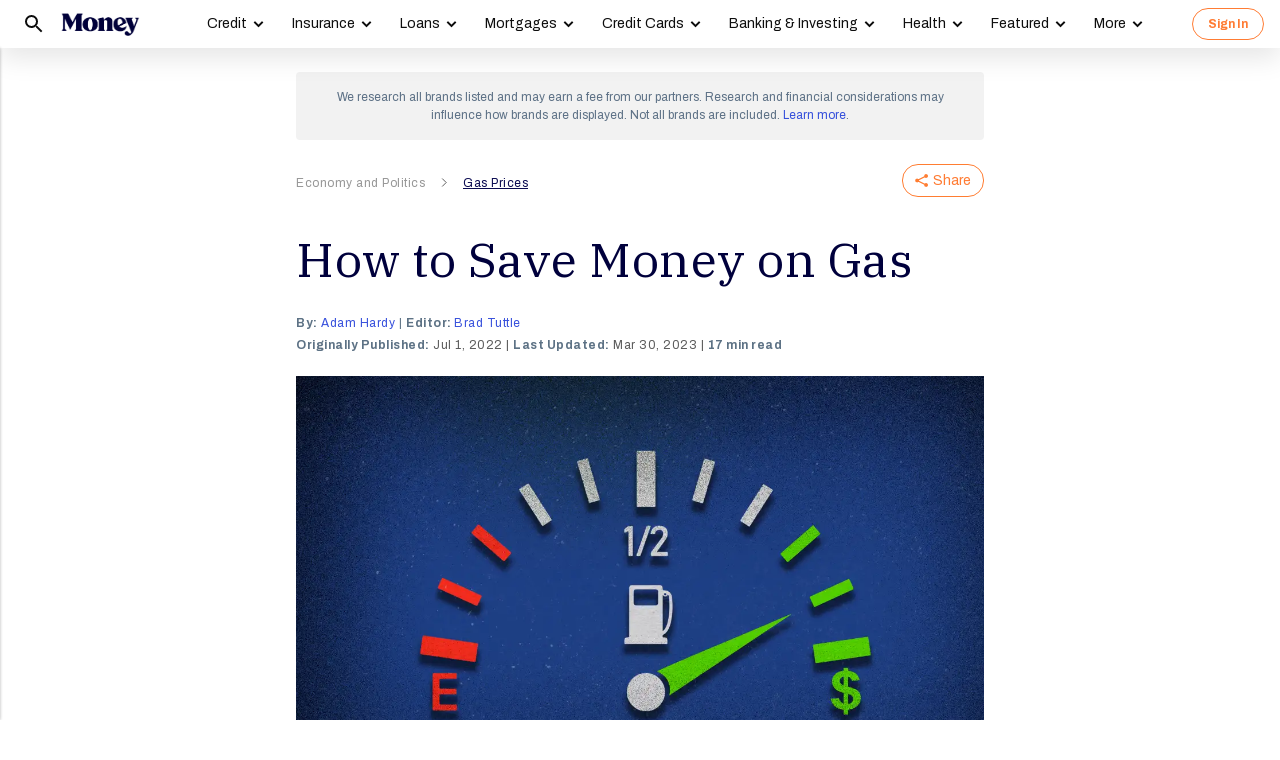

--- FILE ---
content_type: text/html; charset=utf-8
request_url: https://money.com/how-to-save-money-on-gas/?ref=/best-motorcycle-insurance/
body_size: 83352
content:
<!doctype html>
<!--
        /((((((\\\\
=======((((((((((\\\\\
     ((           \\\\\\\
     ( (*    _/      \\\\\\\
       \    /  \      \\\\\\________________
        |  |   |       </                  ((\\\\
        o_|   /        /             AP, LLC  \ \\\\    \\\\\\\
             |  ._    (                        \ \\\\\\\\\\\\\\\\
             | /                       /       /    \\\\\\\     \\
     .______/\/     /                 /       /         \\\
    / __.____/    _/         ________(       /\
   / / / ________/`_________'         \     /  \_
  / /  \ \                             \   \ \_  \
 ( <    \ \                             >  /    \ \
  \/     \\_                           / /       > )
          \_|                         / /       / /
                                    _//       _//
                                   /_|       /_|
-->
<html lang="en" class>
  <head>
    <title>How to Save Money on Gas | Money</title>
    <meta charset="utf-8">
    <link rel="shortcut icon" href="/money/favicon.ico" type="image/vnd.microsoft.icon">
    <link rel="icon" href="/money/img/favicons/favicon-32.png" sizes="32x32">
    <meta http-equiv="X-UA-Compatible" content="IE=edge">
    <link rel="apple-touch-icon" href="/money/img/favicons/favicon-57.png">
    <link rel="apple-touch-icon" href="/money/img/favicons/favicon-57.png" sizes="57x57">
    <link rel="apple-touch-icon" href="/money/img/favicons/favicon-72.png" sizes="72x72">
    <link rel="apple-touch-icon" href="/money/img/favicons/favicon-76.png" sizes="76x76">
    <link rel="apple-touch-icon" href="/money/img/favicons/favicon-114.png" sizes="114x114">
    <link rel="apple-touch-icon" href="/money/img/favicons/favicon-120.png" sizes="120x120">
    <link rel="apple-touch-icon" href="/money/img/favicons/favicon-144.png" sizes="144x144">
    <link rel="apple-touch-icon" href="/money/img/favicons/favicon-152.png" sizes="152x152">
    <link rel="apple-touch-icon" href="/money/img/favicons/favicon-180.png" sizes="180x180">
    <link rel="icon" sizes="192x192" href="/money/img/favicons/favicon-192.png">
    <link rel="manifest" href="/manifest.json">
    <link rel="alternate" hreflang="en-us" href="https://money.com/how-to-save-money-on-gas/">
    <link rel="alternate" hreflang="x-default" href="https://money.com/how-to-save-money-on-gas/">
    <meta name="viewport" content="width=device-width, initial-scale=1, maximum-scale=5, minimum-scale=1">
      <meta name="keywords" content="Gas prices,Guides">
        <meta name="news_keywords" content="how to save money on gas, how to save gas money, gas prices, cheap gas, save on gas, cheapest gas, lowest gas prices, low gas prices, save money, save money on gas">
    <meta name="description" content="As Americans look for ways to cut everyday spending, these 14 strategies can help you save on gas. Here&#x27;s how to find the cheapest gas prices.">
    <link rel="canonical" href="https://money.com/how-to-save-money-on-gas/">
    <link rel="amphtml" href="https://money.com/how-to-save-money-on-gas/?amp=true">
      <meta property="og:title" content="How to Save Money on Gas">
    <meta property="og:type" content="article">
    <meta property="og:site_name" content="Money">
      <meta property="og:url" content="https://money.com/how-to-save-money-on-gas/">
      <meta property="og:description" content="Here are 14 strategies to help you spend less money on gas. ">
      <meta name="pinterest:url" content="https://money.com/how-to-save-money-on-gas/">
      <meta name="twitter:card" content="summary_large_image">
      <meta name="twitter:url" content="https://money.com/how-to-save-money-on-gas/">
      <meta name="twitter:title" content="How to Save Money on Gas">
      <meta name="twitter:description" content="Here are 14 strategies to help you spend less money on gas.">
      <meta name="pinterest:description" content="As Americans look for ways to cut everyday spending, these 14 strategies can help you save on gas. Here&#x27;s how to find the cheapest gas prices.">
    <meta name="twitter:site" content="@Money">
    <meta name="pinterest:media" content="https://img.money.com/2022/03/News-Save-Money-Gas.jpg?quality=85">
    <meta name="twitter:image" content="https://img.money.com/2022/03/News-Save-Money-Gas.jpg?quality=85">
    <meta property="og:image" content="https://img.money.com/2022/03/News-Save-Money-Gas.jpg?quality=85">
      <meta property="og:image:width" content="1024">
      <meta property="og:image:height" content="683">
    <meta property="fb:app_id" content="53177223193">
    <meta property="fb:pages" content="119930514707114">
      <script type="application/ld+json">
        [{"@context":"http://schema.org","@type":"BreadcrumbList","itemListElement":[{"@type":"ListItem","position":1,"item":{"@id":"https://money.com/economy-and-politics/","name":"Economy and Politics"}},{"@type":"ListItem","position":2,"item":{"@id":"https://money.com/gas-prices/","name":"Gas Prices"}}]},{"@context":"http://schema.org","@type":"Article","headline":"How to Save Money on Gas","articleSection":"Economy and Politics","image":[{"@type":"ImageObject","url":"https://img.money.com/2022/03/News-Save-Money-Gas.jpg","width":1024,"height":683,"caption":"News-Save-Money-Gas"}],"author":[{"@type":"Person","name":"Adam Hardy","url":"https://money.com/author/adam-hardy/","description":"Adam Hardy is a lead data journalist at Money, where he frequently reports on financial barriers that affect low-income Americans. Adam’s work has also appeared in Business Insider, Forbes, Nasdaq, The Penny Hoarder, Yahoo! Finance and many other outlets."}],"editor":[{"@type":"Person","name":"Brad Tuttle","url":"https://money.com/author/brad-tuttle/","description":"Brad Tuttle is a former senior editor at Money with over 10 years’ experience covering a vast number of personal finance topics, including careers, cars, travel, budgeting, investing, insurance, credit cards, consumer psychology, real estate, banking, and shopping and deals.\r\n\r\n"}],"contributor":[],"reviewedBy":[],"publisher":{"@type":"Organization","name":"Money","url":"https://money.com","logo":{"@type":"ImageObject","url":"https://money.com/img/money_500x140_1.png","width":209,"height":60},"sameAs":["https://www.facebook.com/MoneyMagazine","https://twitter.com/money","https://www.instagram.com/moneymag","https://www.youtube.com/channel/UCGFBKGwap9wa9npMd1n-1Vw"]},"datePublished":"2022-07-01T13:47:25.000Z","dateModified":"2023-03-30T20:08:13.000Z","description":"As Americans look for ways to cut everyday spending, these 14 strategies can help you save on gas. Here's how to find the cheapest gas prices.","mainEntityOfPage":"https://money.com/how-to-save-money-on-gas/"},{"@context":"https://schema.org","@type":"FAQPage","mainEntity":[{"@type":"Question","name":"Does cruise control save gas?","acceptedAnswer":{"@type":"Answer","text":"Cruise control may help save on gas if used properly. To get a gas boost out of cruise control, set your speed to one that's fuel efficient for your car during trips on the highway, ideally across flat terrain."}},{"@type":"Question","name":"Does eco mode save gas?","acceptedAnswer":{"@type":"Answer","text":"Yes, using \"eco mode\" can save gas if your car has this feature. That's why it was created. Manufacturers often say it improves mileage by 5%. Depending on your vehicle's make and model, eco mode throttles your vehicle's ability to accelerate, reduces AC features and may also affect transmission or steering."}},{"@type":"Question","name":"Does driving slower save gas?","acceptedAnswer":{"@type":"Answer","text":"In certain cases, driving slower can reduce fuel consumption, but it's not a universal rule. What most helps you save on gas is avoiding aggressive driving in general, such as rapidly accelerating and frequently braking. As mentioned above, driving more patiently can boost gas mileage by 10% to 40%."}},{"@type":"Question","name":"Does auto stop save gas?","acceptedAnswer":{"@type":"Answer","text":"Generally speaking, auto-stop technology can improve a vehicle's gas mileage. This technology cuts your engine when it's not moving, usually within a few seconds. Once you lift your foot off the brake, the car automatically starts again. This cuts down on idle time, which is a major gas guzzler. Automotive research firm Edmunds says auto-stop tech can improve mileage by 3% to as much as 12%."}}]}]
      </script>
        <meta name="robots" content="max-image-preview:large">
    <script>
      window.ApTrackingConfig = {
        storagePage: 'https://money.com/tracking/iframe/',
        storageOrigin: 'https://money.com',
        domainRange: 'money.com',
        navidAppendUrlPrefix: 'https://secure.money.com/pr/',
        outboundDomains: [],
        site: 'Money'
      };
    </script>
    <script>
      "use strict";try{Element.prototype.matches||(Element.prototype.matches=Element.prototype.msMatchesSelector||Element.prototype.webkitMatchesSelector),Element.prototype.closest||(Element.prototype.closest=function(n){var e=this;do{if(Element.prototype.matches.call(e,n))return e;e=e.parentElement||e.parentNode}while(null!==e&&1===e.nodeType);return null})}catch(e){}var ApTracking={run:function(n){if(void 0===n&&(n={}),ApTracking.storagePage=n.storagePage||null,ApTracking.storageOrigin=n.storageOrigin||null,ApTracking.outboundDomains=n.outboundDomains||null,ApTracking.outboundCookie=!n.outboundCookie,ApTracking.navidAppendUrlPrefix=n.navidAppendUrlPrefix||null,ApTracking.domainRange=n.domainRange||window.location.host,ApTracking.site=n.site||ApTracking.domainRange,ApTracking.backend=n.backend||"https://go.apexlink.to/",ApTracking.blockPing=!!n.blockPing,ApTracking.serverNavObj=n.serverNavObj||null,ApTracking.skipIframe=!!n.skipIframe,ApTracking.intraDomainLandingParam=n.intraDomainLandingParam||null,ApTracking.utmAsLanding=!n.utmNotAsLanding,ApTracking.navChainSaveCompleted=!1,ApTracking.sessionVersion=n.sessionVersion,ApTracking.debug=n.debug||!1,ApTracking.executeCleansing=!0,ApTracking.impTkCfgSet=n.impTkCfgSet||[],ApTracking.autoImpTk=!n.noInitImpTk,ApTracking.version="0.5.5",ApTracking.initialized=!1,/complete|interactive/.test(document.readyState)){var e=function(){document.body?ApTracking.init():setTimeout(e,100)};e()}document.addEventListener("DOMContentLoaded",ApTracking.init),document.onreadystatechange=function(){/complete|interactive/.test(document.readyState)&&ApTracking.init()}},init:function(){if(!ApTracking.initialized)if(ApTracking.skipIframe&&window.top!==window)ApTracking.initialized=!0;else{var n=ApTracking.locationWithoutHash();ApTracking.prepareStorage(),ApTracking.storage&&(ApTracking.storagePage&&n===ApTracking.storagePage||(ApTracking.getDeviceIdCookie(),ApTracking.lastNavChainId=ApTracking.getLastNavChainIdCookie(),ApTracking.buildNavChain("pageload"),ApTracking.pageLoadLocation=n,ApTracking.autoImpTk&&ApTracking.trackImpressions(),ApTracking.initialized=!0,ApTracking.registerListeners()))}},registerListeners:function(){window.addEventListener("pagehide",ApTracking.navEventsHandler),window.addEventListener("pageshow",ApTracking.navEventsHandler),window.addEventListener("popstate",ApTracking.navEventsHandler),document.body.addEventListener("mousedown",ApTracking.outboundCapture,!0),document.body.addEventListener("touchstart",ApTracking.outboundCapture,!0),document.body.addEventListener("submit",ApTracking.submitCapture,!0),window.addEventListener("ap:outbound",ApTracking.apOutboundCapture,!0),window.addEventListener("ap:imptk",ApTracking.trackImpressions,!0)},navEventsHandler:function(n){var e=ApTracking.locationWithoutHash();e!==ApTracking.pageLoadLocation&&(ApTracking.pageLoadLocation=e,ApTracking.buildNavChain(n.type))},apOutboundCapture:function(){console.log("apOutboundCapture listener: "+ApTracking.navChainId),ApTracking.setOutboundNavId()},outboundCapture:function(n){for(var e=n.target;e!==n.currentTarget;){if(e.href&&"A"===e.tagName.toUpperCase()){if(ApTracking.outboundCookie&&(ApTracking.setOutboundNavId(),ApTracking.setOutboundRank(e)),ApTracking.appendNavId(e));else if((ApTracking.outboundDomains?ApTracking.isOutboundDomain(e):ApTracking.isExternal(e))&&!e.getAttribute("ap-link-decorated")){var a="r";"string"==typeof e.href?0<=e.href.indexOf("{{apclid}}")&&(e.href=e.href.replace("{{apclid}}",ApTracking.navChainId)):e.href&&e.href.baseVal&&0<=e.href.baseVal.indexOf("{{apclid}}")&&(e.href.baseVal=e.href.baseVal.replace("{{apclid}}",ApTracking.navChainId));var i=[ApTracking.backend,a,"?","site=",encodeURIComponent(ApTracking.site),"&link=",encodeURIComponent(e.href),"&nav=",encodeURIComponent(ApTracking.navChainId),"&dev=",encodeURIComponent(ApTracking.deviceId),"&loc=",encodeURIComponent(window.location.href)];ApTracking.landingPageInfo&&(i=i.concat(["&ldt=",encodeURIComponent(ApTracking.landingPageInfo.t),"&ldl=",encodeURIComponent(ApTracking.landingPageInfo.location),"&ldr=",encodeURIComponent(ApTracking.landingPageInfo.referrer)])),i=i.join(""),"r"===a?e.href=i:"c"===a&&e.setAttribute("ping",i),e.setAttribute("ap-link-decorated",a)}break}e=e.parentElement}},submitCapture:function(n){var e=n.target,a=e.action;if(a&&0!==a.length||(a=window.location.href),0===a.indexOf(ApTracking.navidAppendUrlPrefix)&&"a"!==e.getAttribute("ap-form-decorated")){var i=document.createElement("INPUT");i.type="hidden",i.name="apnavid",i.value=ApTracking.navChainId,e.appendChild(i),e.setAttribute("ap-form-decorated","a")}},getTempId:function(n){return void 0===n&&(n=""),"tmp:"+n+":"+Date.now()},getServerIdAsync:function(n,e,a){var i=ApTracking.backend+e,t={site:ApTracking.site,dev:ApTracking.deviceId,tmpid:n};if("nav"===e){t.ldl=window.location.href,t.ldr=document.referrer,ApTracking.sessionVersion&&(t.sv=ApTracking.sessionVersion);var r=ApTracking.getItemCookie("ap_confirm_guid",!0);r&&0<r.length&&(t.confguid=r,ApTracking.deleteCookie("ap_confirm_guid","/p",!1,!0))}ApTracking.jsonp(i,t,function(n){a(n.id,n)})},buildNavChain:function(a){var i=ApTracking.locationWithoutHash(),t=document.referrer,r=null,o=ApTracking.getNavChainIdAssignedByServer();r=t&&0===t.length?"empty":o?"amp":ApTracking.isExternal(t)?"external":"same_domain";if(ApTracking.utmAsLanding){var n=ApTracking.getLocationParameter("utm_source");if(n&&0<n.length)!0;else{var e=ApTracking.getLocationParameter("gclid");if(e&&0<e.length)!0;else{var c=ApTracking.getLocationParameter("msclkid");c&&0<c.length&&!0}}}var g=!1;if(ApTracking.skipIframe&&ApTracking.intraDomainLandingParam&&0<ApTracking.intraDomainLandingParam.length){var p=ApTracking.getLocationParameter("pcuid");p&&0<p.length&&(g=!0)}ApTracking.getNavChainIdAsync(i,function(e){ApTracking.getNavChainIdAsync(t,function(n){"same_domain"===r&&n?ApTracking.saveNav(n,i,t,a):"amp"===r?ApTracking.saveNav(o,i,t,a):e?ApTracking.saveNav(e,i,t,a):g&&"same_domain"===r&&!n?ApTracking.newNavChainIdAsync(i,t,function(n){ApTracking.saveNav(n,i,t,a)}):ApTracking.newNavChainIdAsync(i,t,function(n){ApTracking.saveNav(n,i,t,a)})})})},printNavChains:function(){ApTracking.getAllNavItemsAsync(function(n){for(var e={},a=[],i=0;i<n.length;i++){var t=n[i];e[t.navChainId]||(a.push(t.navChainId),e[t.navChainId]=[]),e[t.navChainId].push(t)}a.sort();for(var r=0;r<a.length;r++){var o=a[r],c=e[o];c.sort(function(n,e){return n.t-e.t}),console.log("Navigation Chain: "+o),console.table(c,["referrer","location"])}})},getAllNavItemsAsync:function(o){var c="ap:nav:";ApTracking.getAllItemsAsync(c,function(n){for(var e=[],a=0;a<n.length;a++){var i=n[a][0],t=n[a][1],r=JSON.parse(t);r.location=i.substring(c.length,i.length),e.push(r)}o(e)})},newNavChainIdAsync:function(n,e,a){var i=ApTracking.getTempId("nav"),t={navChainId:i,location:n,referrer:e,t:Date.now()};ApTracking.saveJson("root:"+i,t),a(i)},getNavChainIdAssignedByServer:function(){if(ApTracking.serverNavObj){var n=ApTracking.serverNavObj.navChainId,e=ApTracking.serverNavObj.serverId;return ApTracking.saveJson("root:"+n,ApTracking.serverNavObj),ApTracking.navChainId=e,ApTracking.saveLastChainId(n),n}return null},getNavChainIdAsync:function(n,e){var a="nav:"+n;ApTracking.getJsonAsync(a,function(n){e(n.navChainId)})},getNavChainObjAsync:function(n,e){var a="root:"+n;ApTracking.getJsonAsync(a,function(n){e(n)})},saveNav:function(t,n,e,a){var i="nav:"+n,r={referrer:e,navChainId:t,event:a,t:Date.now()};ApTracking.navChainId=t,ApTracking.saveJson(i,r),ApTracking.saveLastChainId(t),ApTracking.getNavChainObjAsync(t,function(i){var n=function(n,e,a){n&&(ApTracking.navChainId=n,a||(i.serverId=n,e&&!i.navChainId&&(i.navChainId=t,i.location=e.ldl,i.referrer=e.ldr),ApTracking.saveJson("root:"+t,i)),ApTracking.navChainSaveCompleted=!0,ApTracking.dispatchEvent(document,"nav_chain_save_complete"))};(ApTracking.landingPageInfo=i).serverId?n(i.serverId,null,!0):ApTracking.getServerIdAsync(t,"nav",n)}),ApTracking.debug&&ApTracking.printNavChains()},saveLastChainId:function(n){var e="last_nav_id";ApTracking.saveItemCookie(e,n),ApTracking.lastNavChainId=n},getLastNavChainIdCookie:function(){var n="last_nav_id";return ApTracking.getItemCookie(n)},getLastNavChainIdAsync:function(e){var n="last_nav_id";ApTracking.getItemAsync(n,function(n){e(n)})},getDeviceIdCookie:function(){var e="device",a=ApTracking.getJsonCookie(e);if(!a.deviceId){var n=ApTracking.getTempId("device");a.deviceId=n,ApTracking.saveJsonCookie(e,a)}a.serverId||ApTracking.getServerIdAsync(a.deviceId,"dev",function(n){n&&(ApTracking.deviceId=n,a.serverId=n,ApTracking.saveJsonCookie(e,a))}),ApTracking.deviceId=a.serverId||a.deviceId},getDeviceIdAsync:function(a){var i="device";ApTracking.getJsonAsync(i,function(e){if(!e.deviceId){var n=ApTracking.getTempId("device");e.deviceId=n,ApTracking.saveJson(i,e)}e.serverId||ApTracking.getServerIdAsync(e.deviceId,"dev",function(n){n&&(ApTracking.deviceId=n,e.serverId=n,ApTracking.saveJson(i,e))}),ApTracking.deviceId=e.serverId||e.deviceId,a&&a(e.deviceId)})},prepareStorage:function(){if(!ApTracking.storageType){var t=ApTracking.storagePage===ApTracking.locationWithoutHash(),r=ApTracking.storageOrigin===window.location.origin;if(null===ApTracking.storagePage&&null===ApTracking.storageOrigin||t||r){var n=null;try{window.localStorage.setItem("ap:test","1"),n=window.localStorage.getItem("ap:test"),window.localStorage.removeItem("ap:test")}catch(e){}"1"===n?(ApTracking.storage=window.localStorage,ApTracking.storageType="localStorage",(t&&window.top!==window||r)&&(window.addEventListener("message",function(n){if(n.origin.substring(n.origin.length-ApTracking.domainRange.length,n.origin.length)===ApTracking.domainRange&&"ApTracking"===n.data[0]){var e=n.data[1],i=n.data[2],a=n.data.slice(3);ApTracking[e]&&ApTracking[e].apply(ApTracking,a.concat([function(n){if(t&&window.top!==window)i&&window.parent.postMessage(["ApTracking",i,n],"*");else if(r)for(var e=window.frames,a=0;a<e.length;a++)i&&e[a].postMessage(["ApTracking",i,arguments[0]],"*")}]))}},!1),t&&window.top!==window&&window.parent.postMessage(["ApTracking","init"],"*")),setTimeout(ApTracking.storageCleansing,1250)):(ApTracking.storage=null,ApTracking.storageType=null)}else if(window.top!==window&&ApTracking.storageOrigin&&!r&&ApTracking.isReferrerOnStorageOrigin())ApTracking.storage=window.parent,ApTracking.storageType="iframe",window.addEventListener("message",function(n){if(n.origin===ApTracking.storageOrigin&&"ApTracking"===n.data[0]){var e=n.data[1],a=n.data.slice(2);window[e]&&window[e].apply(ApTracking,a)}},!1);else if(ApTracking.storagePage&&!t){var i=document.createElement("iframe");i.style.position="absolute",i.style.width="1px",i.style.height="1px",i.style.top="-10px",i.style.left="-10px",i.src=ApTracking.storagePage,document.body.appendChild(i);var o=document.createElement("a");o.href=ApTracking.storagePage,ApTracking.storage=null,ApTracking.storageOrigin=o.origin||[o.protocol,"//",o.hostname].join(""),ApTracking.storageType="iframe",window.addEventListener("message",function(n){if(n.origin===o.origin&&"ApTracking"===n.data[0]){var e=n.data[1],a=n.data.slice(2);if("init"===e)return ApTracking.storage=i.contentWindow,void ApTracking.init();window[e]&&window[e].apply(ApTracking,a)}},!1)}}},storageCleansing:function(){for(var n=Date.now(),a=n-2592e6,i=n+50,t=20,r=window.localStorage.length,o=[],c=0;c<r&&!(Date.now()>i);c++){if(0===(s=window.localStorage.key(c)).indexOf("ap:"))try{var g=JSON.parse(window.localStorage[s]);if("number"==typeof g.t&&g.t<a&&(o.push(s),o.length>=t)){setTimeout(ApTracking.storageCleansing,1250);break}}catch(e){console.log(e)}}if(ApTracking.executeCleansing)try{for(var p=0;p<o.length;p++){var s=o[p];localStorage.removeItem(s)}}catch(e){console.log(e)}},trackImpressions:function(){if("undefined"==typeof ApTracking.navChainId||0<=ApTracking.navChainId.indexOf("tmp"))setTimeout(ApTracking.trackImpressions,100);else try{for(var n=!1,a={},i=0;i<ApTracking.impTkCfgSet.length;i++){var t=ApTracking.impTkCfgSet[i];if(t.section&&0<t.section.length&&t.selector&&0<t.selector.length&&t.companyAttr&&0<t.companyAttr.length){a[t.section]=[];for(var r=document.querySelectorAll(t.selector),o=0;o<r.length;o++){var c=r[o],g=c.getAttribute(t.companyAttr),p=t.positionAttr&&c.getAttribute(t.positionAttr)||o.toString();"string"==typeof g&&"string"==typeof p&&(a[t.section].push([g,p]),n=!0,t.positionAttr||r.setAttribute("ap-imp-position",p))}}}if(n){var s={site:ApTracking.site,nav:ApTracking.navChainId,dev:ApTracking.deviceId,loc:ApTracking.locationWithoutHash(),data:JSON.stringify(a),t:Date.now()},d=ApTracking.backend+"imp";ApTracking.jsonp(d,s,function(){})}}catch(e){}},getAllItemsAsync:function(n,e){var a=[];if(void 0===n&&(n=""),null===n&&(n=""),"localStorage"===ApTracking.storageType)for(var i=0;i<ApTracking.storage.length;i++){var t=ApTracking.storage.key(i);0===t.indexOf(n)&&a.push([t,ApTracking.storage.getItem(t)])}else if("iframe"===ApTracking.storageType){var r=["postMessageCallback","getAllItemsAsync",n,Date.now()].join("_");return window[r]=e,void ApTracking.storage.postMessage(["ApTracking","getAllItemsAsync",r,n],ApTracking.storageOrigin)}e(a)},getItem:function(n){if(n="ap:"+n,"localStorage"===ApTracking.storageType)return ApTracking.storage.getItem(n)},getJsonAsync:function(n,a){ApTracking.getItemAsync(n,function(n){var e;e=n?JSON.parse(n):{},a(e)})},getJsonCookie:function(n){var a=ApTracking.getItemCookie(n),i={};if(a&&0<a.length)try{i=JSON.parse(decodeURIComponent(a))}catch(e){}return i},getItemAsync:function(n,e){if("localStorage"===ApTracking.storageType)n="ap:"+n,setTimeout(e,0,ApTracking.storage.getItem(n));else if("iframe"===ApTracking.storageType){var a=["postMessageCallback","getItemAsync",n,Date.now()].join("_");return window[a]=e,void ApTracking.storage.postMessage(["ApTracking","getItemAsync",a,n],ApTracking.storageOrigin)}},saveJson:function(n,e){ApTracking.saveItem(n,JSON.stringify(e))},saveJsonCookie:function(n,e){ApTracking.saveItemCookie(n,encodeURIComponent(JSON.stringify(e)))},saveItem:function(n,e){if("localStorage"===ApTracking.storageType)return n="ap:"+n,ApTracking.storage.setItem(n,e);"iframe"!==ApTracking.storageType||ApTracking.storage.postMessage(["ApTracking","saveItem",null,n,e],ApTracking.storageOrigin)},removeItem:function(n){if("localStorage"===ApTracking.storageType)return n="ap:"+n,ApTracking.storage.removeItem(n);"iframe"===ApTracking.storageType&&ApTracking.storage.postMessage(["ApTracking","removeItem",null,n],ApTracking.storageOrigin)},getItemCookie:function(n,a){if(!a){n="ap:"+n;try{0<=navigator.userAgent.indexOf("SamsungBrowser")&&(n=n.replace(/^ap:/,"ap."))}catch(e){}}var i=document.cookie.split(";");try{for(var t=0;t<i.length;t++){var r=i[t].trim().split("=");if(r[0]===n)return r[1].trim()}}catch(e){}return null},saveItemCookie:function(n,a){n="ap:"+n;try{0<=navigator.userAgent.indexOf("SamsungBrowser")&&(n=n.replace(/^ap:/,"ap."))}catch(e){}document.cookie=[n+"="+a,"path=/","domain="+ApTracking.domainRange.split(":")[0],"max-age=31536000"].join(";")},deleteCookie:function(n,a,i,t){if(!t){n="ap:"+n;try{0<=navigator.userAgent.indexOf("SamsungBrowser")&&(n=n.replace(/^ap:/,"ap."))}catch(e){}}var r=[n+"="];a&&r.push("path="+a),i&&r.push("domain="+ApTracking.domainRange.split(":")[0]),r.push("expires=Thu, 01 Jan 1970 00:00:00 GMT"),document.cookie=r.join(";")},imgPixel:function(n){var e=document.createElement("img");e.src=n,e.style.height="1px",e.style.width="1px",e.style.position="Fixed",e.style.left="0",e.style.bottom="0",e.setAttribute("alt",""),document.body.appendChild(e)},jsonp:function(n,e,a){var i=[],t="callback_"+Date.now()+Math.floor(1e3*Math.random());for(var r in window[t]=a,e)i.push([encodeURIComponent(r),encodeURIComponent(e[r])].join("="));i.push(["callback",t].join("="));var o=i.join("&"),c=document.createElement("script");c.src=[n,o].join("?"),document.body.appendChild(c)},isReferrerOnStorageOrigin:function(){var n=document.createElement("a");return n.href=document.referrer,ApTracking.storageOrigin===(n.origin||[n.protocol,"//",n.hostname].join(""))},isExternal:function(n){var a=null;if("string"==typeof n){if((a=document.createElement("a")).href=n,""===a.protocol||!a.origin){a.href=a.href;try{a.origin=[a.protocol,"//",a.hostname].join("")}catch(e){}}}else a=n;if("https:"===a.protocol||"http:"===a.protocol){var i=a.host.replace(/:(443|80)$/,"");if(a.protocol!==window.location.protocol||i.substring(i.length-ApTracking.domainRange.length,i.length)!==ApTracking.domainRange)return!0;if(i.length>ApTracking.domainRange.length&&"."!==i[i.length-ApTracking.domainRange.length-1])return!0}return!1},appendNavChainIdToUrl:function(n,a){var i=n.toString();if(i.indexOf("apnavid=")<0){var t=document.createElement("a");if(t.href=i,""===t.protocol||!t.origin){t.href=t.href;try{t.origin=[t.protocol,"//",t.hostname].join("")}catch(e){}}var r=0===t.search.length?"?":"&";return t.search=[t.search,r,"apnavid=",a||ApTracking.navChainId||""].join(""),t.href}return i},appendNavId:function(n){return!(!n.href||0!==(n.href.baseVal||n.href||"").indexOf(ApTracking.navidAppendUrlPrefix))&&("a"!==n.getAttribute("ap-link-decorated")&&("string"==typeof n.href?n.href=ApTracking.appendNavChainIdToUrl(n.href):n.href&&n.href.baseVal&&(n.href.baseVal=ApTracking.appendNavChainIdToUrl(n.href.baseVal)),n.setAttribute("ap-link-decorated","a")),!0)},setOutboundNavId:function(){ApTracking.domainRange===window.location.host?document.cookie=["apnavid="+ApTracking.navChainId,"path=/p"].join(";"):document.cookie=["apdrnavid="+ApTracking.navChainId,"path=/p","domain="+ApTracking.domainRange.split(":")[0]].join(";")},setOutboundRank:function(n){try{for(var a=0;a<ApTracking.impTkCfgSet.length;a++){var i=ApTracking.impTkCfgSet[a],t=n.closest(i.selector);if(t){var r=i.section,o=t.getAttribute(i.positionAttr||"ap-imp-position");if("string"==typeof o&&"string"==typeof r){var c=[r,o].join(":");ApTracking.lastRankStr=c,ApTracking.domainRange===window.location.host?document.cookie=["aprk="+c,"path=/p"].join(";"):document.cookie=["apdrrk="+c,"path=/p","domain="+ApTracking.domainRange.split(":")[0]].join(";")}break}}}catch(e){}},isOutboundDomain:function(n){var a=null;if("string"==typeof n){if((a=document.createElement("a")).href=n,""===a.protocol||!a.origin){a.href=a.href;try{a.origin=[a.protocol,"//",a.hostname].join("")}catch(e){}}}else a=n;if("https:"===a.protocol||"http:"===a.protocol)for(var i=a.host.replace(/:(443|80)$/,""),t=0;t<ApTracking.outboundDomains.length;t++){var r=ApTracking.outboundDomains[t];if(i.substring(i.length-r.length,i.length)===r){if(i.length===r.length)return!0;if(i.length>r.length&&"."===i[i.length-r.length-1])return!0}}return!1},locationWithoutHash:function(){return window.location.hash&&0<window.location.hash.length?window.location.href.substring(0,window.location.href.indexOf(window.location.hash)):window.location.href},dispatchEvent:function(n,e){var a;"function"==typeof Event?a=new Event(["ap",e].join(":")):(a=document.createEvent("Event")).initEvent(["ap",e].join(":"),!0,!0),a&&n.dispatchEvent(a)},getLocationParameter:function(n){var a=n.toLowerCase();try{if(window.location.search){if(0===window.location.search.length)return null;var i=window.location.search;"?"===i[0]&&(i=i.split("?")[1]);for(var t=i.split("&"),r=0;r<t.length;r++){var o=t[r].split("=");if(o[0]&&o[0].toLowerCase()==a&&o[1]&&0<o[1].length)return o[1]}}}catch(e){}return null}};ApTracking.run(window.ApTrackingConfig),window.ApTracking=ApTracking;
    </script>
    <script async src="https://tk.money.com/mgtk/js/dist/mgtk@latest.min.js"></script>
    <script>
      window.ELEMENT_CLIENT_CONFIG = {
        brand_public_folder: "/money"
      };
    </script>
    <script>
        window.__custom_ca_af_link_params_loading = true;
    </script>
    
    <link rel="preconnect" href="//accounts.google.com">
    <link rel="preconnect" href="//img.money.com">
    <link rel="preconnect" href="//metrics.money.com">
    <link rel="preconnect" href="//fonts.googleapis.com">
    <link rel="dns-prefetch" href="//go.apexlink.to">
    <link rel="dns-prefetch" href="//www.google-analytics.com">
    <link rel="dns-prefetch" href="//fonts.gstatic.com">
    <link rel="dns-prefetch" href="//stats.g.doubleclick.net">
    <link rel="dns-prefetch" href="//www.googleadservices.com">
    <link rel="dns-prefetch" href="//connect.facebook.net">
    <link rel="dns-prefetch" href="//www.facebook.com">
    <link rel="dns-prefetch" href="//analytics.google.com">
      <style type="text/css">figure,header,main,nav,section{display:block}figure{margin:1em 40px}hr{box-sizing:content-box;height:0}figure{margin:0}.container-full-width.center-content .article-header,.container-full-width.center-content .article.content.body .padded>*{margin-left:auto;margin-right:auto}.container-full-width.center-content .article.content.body .padded p{max-width:688px}.author .author-text [data-expand-id=byline]>div.published-at{display:block!important;margin-top:2px}@media (min-width:768px){.author .author-text [data-expand-id=byline]>div.published-at{display:none!important}}.author .author-text .timestamp.published-date>span.modified-originally-published{display:none}@media (min-width:768px){.author .author-text .timestamp.published-date>span.modified-originally-published{display:inline}}@media (min-width:1024px){.article-header .article-info{padding-left:0;padding-right:0;padding-top:0}.body.content:not(.gallery){margin-bottom:12px}}.body.content:not(.gallery) img{max-width:100%}.body.content:not(.gallery) .ca-pcu-inline{clear:both;margin-bottom:24px;margin-top:24px}.body.content:not(.gallery) hr{border:0;border-top:1px solid #bbb;display:block;margin:24px auto;max-width:686px;padding:0}.body.content:not(.gallery) ul{max-width:688px}html body #article-body .money-embed-ca{margin-bottom:24px;margin-top:24px;padding-top:0}.body-credit{color:#a5b3c2;float:left;font-family:"IBM Plex Serif",serif;font-size:12px;letter-spacing:0;line-height:16px}.credit{font-family:Archivo,sans-serif;font-size:12px;font-style:italic;font-weight:400;line-height:1.2;padding-left:16px;padding-right:16px}@media (max-width:1278px){.credit{font-size:12px}}@media (max-width:767px){.credit{font-size:12px;line-height:1.2}}@media (min-width:1024px){.credit{font-size:12.4px;padding-left:0;padding-right:4px}}.padding-8-top{padding-top:8px}.padding-8-bottom{padding-bottom:8px}@media (min-width:1024px){.body.content:not(.gallery){margin-bottom:12px}}.body.content:not(.gallery)>*{margin-left:auto;margin-right:auto}.body.content:not(.gallery) a{color:#000;font-weight:700;text-decoration:underline}.body.content:not(.gallery) p{margin-bottom:24px;margin-top:24px}@media (max-width:767px){.body.content:not(.gallery) p{margin-bottom:24px;margin-top:24px}}.content.article div.padded p{max-width:688px}.content.article div.padded:not(.investment-disclosure)>p:first-of-type:first-child:first-letter{float:left;font-family:"IBM Plex Serif",serif;font-size:60px;font-weight:400;line-height:1;padding-right:12px}@media (max-width:1278px){.content.article div.padded:not(.investment-disclosure)>p:first-of-type:first-child:first-letter{font-size:60px}}@media (max-width:767px){.content.article div.padded:not(.investment-disclosure)>p:first-of-type:first-child:first-letter{font-size:48px;line-height:1}}.image-wrap-container{display:block;text-align:right}@media (min-width:768px){.image-wrap-container{padding-left:0!important}.partial.lead-image .image-wrap-container{padding-left:24px!important;padding-right:24px!important}}@media (min-width:768px)and (min-width:1024px){.partial.lead-image .image-wrap-container{padding-left:0!important;padding-right:0!important}}.image-wrap-container .credit.body-credit{display:inline!important;float:none!important};html{font-family:serif;-ms-text-size-adjust:100%;-webkit-text-size-adjust:100%}body{margin:0}header,main,nav,section{display:block}a{background-color:transparent}b,strong{font-weight:700}h1{font-size:2em;margin:.67em 0}img{border:0}svg:not(:root){overflow:hidden}button,input{color:inherit;font:inherit;margin:0}button{-webkit-appearance:button;overflow:visible;text-transform:none}button::-moz-focus-inner{border:0;padding:0}input{line-height:normal}input::-moz-focus-inner{border:0;padding:0}*,:after,:before,html{box-sizing:border-box}.clearfix:after{clear:both;content:"";display:table}body{color:rgba(0,0,0,.95)}body,ol,p,ul{font-family:"IBM Plex Serif",serif}ol,p,ul{font-size:14px;letter-spacing:.5px;line-height:1.63;margin-bottom:24px;margin-top:24px}@media (min-width:1024px){ol,p,ul{font-size:17px}}a{color:blue;font-weight:400;text-decoration:none}h1{font-size:45px;font-weight:700;letter-spacing:.5px;margin-bottom:.6em;margin-top:.6em}.heading-content,h1{font-family:"IBM Plex Serif",serif}.heading-content{color:#00003c;font-size:48px;font-weight:400;line-height:1.2}@media (max-width:1278px){.heading-content{font-size:48px}}@media (max-width:767px){.heading-content{font-size:32px;line-height:1.25}}@media (min-width:1024px){.heading-content{font-size:48px;line-height:1.2}}.scale-12{font-size:12px}.padding-8-right{padding-right:8px}.margin-24-tb{margin-bottom:24px;margin-top:24px}.padding-24-bottom{padding-bottom:24px}.center-pseudo{display:inline-block;text-align:center}.center-pseudo:before{content:""}.icon{background:none;border:none;display:inline-block;line-height:0}.utility-icon.color-ribbon-primary-text path{fill:rgba(0,0,0,.95)}.display-block{display:block}.display-flex{display:flex}@media (min-width:768px){.article-info .headline-wrapper{align-items:center;display:flex;justify-content:center}}.container-full-width{background:#fff;box-shadow:none;margin:0 auto 4px;max-width:1260px;width:100%}.container-full-width .content{margin:0 auto}.container-full-width:after{clear:both;content:"";display:table}@media (min-width:1024px){.container-full-width{margin:0 auto 4px;padding:24px}}body{background:#fff}main.article .padded{margin-left:auto;margin-right:auto;max-width:700px;padding-left:16px;padding-right:16px}@media (min-width:768px){main.article .padded{max-width:1024px;min-width:754px;padding-left:24px;padding-right:24px}}@media (min-width:1024px){main.article .padded{max-width:none;min-width:651px;padding-left:56px;padding-right:56px}}.author{font-family:Archivo,sans-serif;font-size:12px;font-weight:400;letter-spacing:.5px;line-height:1.2}@media (max-width:1278px){.author{font-size:12px}}@media (max-width:767px){.author{font-size:12px;line-height:1.2}}@media (min-width:1024px){.author{letter-spacing:.5px}}.author .byline-author .byline-modal{background-color:#fff;border:1px solid #f0f5f9;border-radius:8px;box-shadow:0 10px 27px rgba(0,0,0,.1);display:none;font-weight:400;margin-top:-1px;min-height:182px;padding:20px 133px 20px 20px;position:absolute;width:478px;z-index:10}@media (max-width:767px){.author .byline-author .byline-modal{left:50%;padding:20px;top:unset;transform:translate(-50%,12px);width:340px}}.author .author-name{color:#3750dc;display:inline-block;line-height:1.5;text-transform:capitalize}.author .timestamp{color:rgba(0,0,0,.65)}.author .author-text{color:#5d7285;text-align:center}@media (min-width:1024px){.author .author-text{text-align:left}}.author .author-text .timestamp.published-date{display:block!important}.author .author-text .timestamp.published-date:not(.no-authors)>span:not(.read-time):after{content:" | ";display:inline}.author .author-text .timestamp.published-date>span b{color:#5d7285}.author .author-text>div{display:block;margin:0 0 2px}@media (max-width:767px){.author .author-text>div{margin:0}}.author .author-text>div.timestamp{margin:4px 0 0}@media (max-width:767px){.author .author-text>div.timestamp{margin:2px 0 0}}@media (min-width:768px){.author .author-text>div{display:inline-block}}.author .author-text>div[data-expander-id=byline]{display:flex;flex-wrap:wrap}@media (min-width:768px){.author .author-text>div[data-expander-id=byline]>.author-block{margin-right:4px}.author .author-text>div[data-expander-id=byline]>.author-block:before{display:none}.author .author-text>div[data-expander-id=byline]>.author-block:after{content:" | "}.author .author-text>div[data-expander-id=byline]>.author-block:last-child:after{content:""}.author .author-text>div[data-expander-id=byline]>.author-block:last-child{margin-right:0}}.article-header{margin:0 auto;max-width:688px}.article-header .article-info{padding-left:16px;padding-right:16px;padding-top:32px}.article-header .article-info.article-info-2{padding-top:0}@media (min-width:768px){.article-header .article-info{padding-left:24px;padding-right:24px;padding-top:32px}}@media (min-width:1024px){.article-header .article-info{padding-left:0;padding-right:0;padding-top:0}}.content.article{margin:0 auto;max-width:1120px}.content.article div.padded>*{margin-left:auto;margin-right:auto}.article-content ol,.article-content p,.article-content ul{font-family:"IBM Plex Serif",serif;font-size:17px;line-height:1.7}@media (max-width:1278px){.article-content ol,.article-content p,.article-content ul{font-size:17px}}@media (max-width:767px){.article-content ol,.article-content p,.article-content ul{font-size:16px;line-height:1.7}}.lead-media.marquee_large_2x,.template-article .lead-image .lead-media.marquee_large_2x{padding-top:56.25%}.template-article .lead-image .lead-media.marquee_large_2x .inner-container{height:0;overflow:hidden;padding-bottom:56.25%}.template-article .lead-image .lead-media.marquee_large_2x .inner-container img{position:absolute;top:0}.template-article .lead-image.aspect-3-2 .lead-media.marquee_large_2x{padding-top:66.67%}.template-article .lead-image.aspect-3-2 .lead-media.marquee_large_2x .inner-container{padding-bottom:66.67%}body{min-width:unset!important}.padded{padding-left:24px;padding-right:24px}.search-container{width:100%}@media (min-width:768px){.search-container{width:calc(100% - 96px)}}@media (min-width:1024px){.search-container{width:100%}}.partial.lead-image{display:flex;justify-content:center;margin:0 auto;max-width:688px;position:relative}.partial.lead-image .image-and-burst{flex:1 1 auto;position:relative}.component.share .icon{line-height:0}.component.share .icon:last-child{padding-right:0}.component.external-disclaimer{overflow:hidden;position:absolute;clip:rect(0 0 0 0);border:0;height:1px;margin:-1px;padding:0;width:1px}.money-user-box{align-items:center;display:flex;font-family:Archivo,sans-serif;line-height:1.3;margin:0 auto;order:40;position:relative}.money-user-box *{box-sizing:border-box}.money-user-box a{color:#3650db;text-decoration:none}.money-user-box .btn-solid,.money-user-box .btn-stroke{align-items:center;border:1px solid #ff7c34;display:flex;font-weight:700;justify-content:center;text-decoration:none}.money-user-box .btn-stroke.sm{border-radius:16px;font-size:12px;height:32px;padding:0 15px}.money-user-box .btn-solid.md{border-radius:20px;font-size:16px;font-weight:700;height:40px;padding:0 20px}.money-user-box .btn-stroke.nowrap{white-space:nowrap}.money-user-box .btn-solid{background-color:#ff7c34;color:#fff}.money-user-box .btn-stroke{background-color:#fff;color:#ff7c34}.money-user-box.inited .popups-con{display:block}.money-user-box .user-sign{align-items:center;display:none}.money-user-box .popups-con{background-color:#fff;border-radius:8px;box-shadow:0 10px 27px 10px rgba(0,0,0,.1);display:none;opacity:0;overflow:hidden;padding:16px;position:absolute;right:0;top:48px;width:334px}.money-user-box .user-info{display:none;position:relative}.money-user-box .signup-success-con,.money-user-box .toasts-con{background-color:#fff;border-radius:8px;box-shadow:0 10px 27px 10px rgba(0,0,0,.1);opacity:0;overflow:hidden;padding:16px;position:absolute;right:0;top:48px}.money-user-box .signup-success-con{display:none;width:334px}.money-user-box.inited .toast-message,.money-user-box.inited .user-sign{display:flex}.money-user-box.inited .signup-success-con{display:block}@media (max-width:976px){.money-user-box{flex:1;justify-content:flex-end}}@media (max-width:352px){.money-user-box .popups-con{min-width:260px;position:fixed;right:16px;width:calc(100vw - 32px)}}.navigation{height:48px}.navigation a{color:rgba(0,0,0,.95);font-family:Archivo,sans-serif}.navigation>.main{background-color:#fff;box-shadow:0 10px 27px rgba(0,0,0,.1);font-size:16px;left:0;padding:0 16px;position:fixed;top:0;width:100%;z-index:1000}.navigation>.main section{align-items:stretch;display:flex;height:48px;justify-content:flex-start;margin:0 auto;max-width:1280px}.navigation>.main .menu{background-color:transparent;border:0;outline:none}@media (min-width:977px){.navigation>.main .menu{display:none}}.navigation>.main .menu>div{float:left;height:24px;padding:6px 3px;width:24px}.navigation>.main .menu>div div,.navigation>.main .menu>div div:after,.navigation>.main .menu>div div:before{background-color:#000;height:2px;position:absolute;width:20px}.navigation>.main .menu>div div:after,.navigation>.main .menu>div div:before{content:"";display:block}.navigation>.main .menu>div div:before{top:5px}.navigation>.main .menu>div div:after{top:10px}.navigation>.main .logo{align-items:center;display:flex;margin-right:8px;opacity:1;padding:0 8px;visibility:visible}.navigation>.main .logo .nav-gif-logo{width:80px}.navigation>.main .sections{display:flex;flex:1;flex-wrap:wrap;justify-content:center;list-style:none;margin:0;opacity:1;overflow:hidden;padding:0;visibility:visible}.navigation>.main .sections .section ul{line-height:normal;list-style:none;margin:0;padding:0}.navigation>.main .sections .section>button{align-items:center;background:none;border:0;display:flex;font-family:Archivo,sans-serif;font-size:14px;font-weight:400;height:48px;line-height:1.2;outline:0;padding:0 15px;white-space:nowrap;width:100%}@media (max-width:1278px){.navigation>.main .sections .section>button{font-size:14px}}@media (max-width:767px){.navigation>.main .sections .section>button{font-size:12px;line-height:1.2}}.navigation>.main .sections .section>button:after{border-style:solid;border-width:2px 2px 0 0;content:"";display:inline-block;height:7px;left:0;margin-left:8px;position:relative;top:-2px;transform:rotate(135deg);vertical-align:top;width:7px}.navigation>.main .sections .section .dropdown{background:#fff;box-shadow:0 10px 13px 4px rgba(0,0,0,.15);display:none;left:50%;max-height:450px;max-height:min(450px,100vh);overflow-y:auto;padding:24px 16px;position:absolute;top:48px;transform:translateX(-50%);width:360px}.navigation>.main .sections .section .dropdown a,.navigation>.main .sections .section .dropdown li{font-family:Archivo,sans-serif;font-size:16px;line-height:1.2}.navigation>.main .sections .section .dropdown li.sec-name{color:#7aa2fb;font-weight:800;padding:15px 32px}.navigation>.main .sections .section .dropdown li.sub-sec-name>a{color:#7aa2fb;display:block;font-weight:500;padding:8px 32px;position:relative}.navigation>.main .sections .section .dropdown li.normal a{color:#000;display:block;font-weight:400;opacity:.8;padding:12px 32px;position:relative}.navigation>.main .sections .section .dropdown li.normal+li.sub-sec-name{margin-top:10px}.navigation>.main .search,.navigation>.main .search svg{outline:none}.navigation>.main .search-container{align-items:stretch;display:flex;margin:0;max-width:0;opacity:0;visibility:hidden}.navigation>.main .search-container form{align-items:center;display:flex;width:100%}.navigation>.main .search-container input{border:0;color:#282f2f;font-style:italic;outline:none;padding:4px;width:100%}.navigation>.main .search-container .close{outline:none}@media (max-width:976px){.navigation>.main .sections{display:none}}@media (max-width:767px){.navigation>.main .logo{margin:0 auto}.navigation>.main .sections{display:none}.navigation>.main .search{display:block;padding:0}}.navigation>.menu{background:#fff;box-shadow:0 0 3px rgba(0,0,0,.3);height:calc(100% - 48px);left:0;max-width:300px;overflow:scroll;position:fixed;top:48px;width:calc(100% - 20px);z-index:1000;-webkit-overflow-scrolling:touch;transform:translate3d(-100%,0,0)}@media (min-width:1024px){.navigation>.menu{background:#fff;max-width:300px}}.navigation>.menu ul{margin:0;padding:0}.navigation>.menu li{position:relative}@media (min-width:1024px){.navigation>.menu .container{padding:0 0 16px}}.navigation .menu-overlay{background:rgba(0,0,0,.7);bottom:0;display:block;height:auto;left:0;opacity:0;position:fixed;right:0;top:0;width:auto;z-index:400}.navigation .hamburger .section{line-height:0}.navigation .hamburger .section ul{line-height:normal;list-style:none;margin:0;padding:0}.navigation .hamburger .section button{align-items:center;background:none;border:0;border-bottom:1px solid #eeeff0;display:flex;font-family:Archivo,sans-serif;font-size:18px;font-weight:400;height:56px;outline:0;padding:0 44px 0 24px;position:relative;white-space:nowrap;width:100%}.navigation .hamburger .section button:after{border-style:solid;border-width:2px 2px 0 0;content:"";display:block;height:8px;position:absolute;right:24px;top:24px;transform:rotate(45deg);vertical-align:top;width:8px}.navigation .hamburger .section .panel{display:none;width:100%}.navigation .hamburger .section .panel .panel-back{background-color:#eeeff0;left:0;padding:0 24px 0 44px;position:sticky;top:0;z-index:10}.navigation .hamburger .section .panel .panel-back:before{border-style:solid;border-width:2px 2px 0 0;content:"";display:block;height:8px;left:20px;position:absolute;top:24px;transform:rotate(225deg);vertical-align:top;width:8px}.navigation .hamburger .section .panel .panel-back:after{display:none}.navigation .hamburger .section .panel>ul{margin-bottom:30px}.navigation .hamburger .section .panel>ul:last-child{border-bottom:0}.navigation .hamburger .section .panel>ul.mob_cat_name{margin-bottom:0}.navigation .hamburger .section .panel>ul.mob_cat_name>li{margin:20px 0 0;padding:20px 0 20px 24px}.navigation .hamburger .section .panel>ul.mob_cat_name>li:before{background-color:#1e48d0;border-radius:0,2px,2px,0;content:"";height:100%;left:0;position:absolute;top:0;width:4px}.navigation .hamburger .section .panel>ul.mob_cat_name>li a>strong,.navigation .hamburger .section .panel>ul.mob_cat_name>li>strong{color:#1e48d0;font-size:16px;font-weight:700}.navigation .hamburger .section .panel>ul>li{margin:30px 0 20px;padding:0 24px}.navigation .hamburger .section .panel>ul>li:first-child{margin-top:20px}.navigation .hamburger .section .panel>ul>li a>strong,.navigation .hamburger .section .panel>ul>li>strong{color:#8caaff;display:block;font-family:Archivo,sans-serif;font-size:12px;font-weight:700;text-transform:uppercase}.navigation .hamburger .section .panel>ul>li>strong.mm10{margin-top:-10px}.navigation .hamburger .section .panel>ul>li a{display:block;font-size:18px}.navigation .hamburger .section .panel>ul>li>ul>li{margin:20px 0}.navigation .menu-footer{align-items:center;background:linear-gradient(rgba(255,0,0,0),#fff 25%,#fff);bottom:0;display:flex;font-size:14px;left:0;padding:20px 10px;position:fixed;right:0}.navigation .menu-footer .subscribe{margin:0 8px 0 16px}.navigation .menu-footer .subscribe a{color:#ff7c34;font-size:12.4px;font-weight:700}.navigation .menu-footer .subscribe svg{margin-left:0;margin-right:8px}@media (max-width:767px){.navigation .hamburger .section .panel>ul>li a span{font-size:14px}}.navigation nav .subscribe{align-items:center;align-self:center;border:1px solid #ff7c34;border-radius:24px;color:#ff7c34;display:flex;font-weight:700;height:32px;line-height:1;margin-left:auto;opacity:1;padding:0 14px;text-decoration:none;text-transform:none;text-transform:uppercase;visibility:visible;white-space:nowrap}.navigation nav .subscribe svg{height:20px;margin-left:6px;width:18px}.navigation nav .subscribe svg path{fill:#ff7c34}.article-disclosure.article-disclosure-2{background-color:#f2f2f2;border-radius:4px;margin-bottom:24px;margin-top:24px;padding:16px}@media (min-width:1024px){.article-disclosure.article-disclosure-2{margin-top:0}}@media (max-width:700px){.article-disclosure.article-disclosure-2{margin-left:16px;margin-right:16px;padding:12px}}@media (max-width:1023px){.article-disclosure.article-disclosure-2 .article-disclosure-banner-wrapper{margin-bottom:0}}.article-disclosure.article-disclosure-2 .article-disclosure-banner-wrapper p{font-size:12px;margin:0;padding:0}.article-disclosure{margin-left:auto;margin-right:auto;max-width:688px}.article-disclosure .article-disclosure-banner-wrapper{color:#5d7186}.article-disclosure .article-disclosure-banner-wrapper p{font-family:Archivo,sans-serif;font-size:12px;font-weight:400;letter-spacing:normal;line-height:1.5;margin:0 0 12px;text-align:left}@media (max-width:1278px){.article-disclosure .article-disclosure-banner-wrapper p{font-size:12px}}@media (max-width:767px){.article-disclosure .article-disclosure-banner-wrapper p{font-size:12px;line-height:1.5}}.article-disclosure .article-disclosure-banner-wrapper p a{color:#3650db;font-weight:400}@media (max-width:1023px){.article-disclosure .article-disclosure-banner-wrapper{margin-bottom:-20px;text-align:center}.article-disclosure .article-disclosure-banner-wrapper p{font-size:11px;margin-bottom:0;margin-top:12px;max-width:none;padding:0 24px}}.article-content .article-disclosure .article-disclosure-banner-wrapper p,.article-content .article-disclosure.article-disclosure-2 .article-disclosure-banner-wrapper p{text-align:center}@media (max-width:1023px){.article-content .article-disclosure{display:block}}@media only screen and (max-width:500px){nav .menu{padding-left:0!important}}*{font-display:optional}.article-breadcrumbs-share{align-items:center;display:flex;height:33px;justify-content:space-between;margin-bottom:24px}.article-breadcrumbs-share>.share{margin-left:auto}.article-breadcrumbs-share ol.bpi-breadcrumbs{align-items:center;display:flex;list-style:none;margin-bottom:0;margin-top:0;padding-left:0}.article-breadcrumbs-share ol.bpi-breadcrumbs .bpi-breadcrumbs__item{line-height:1.2}.article-breadcrumbs-share ol.bpi-breadcrumbs .bpi-breadcrumbs__item--first{margin-right:16px}.article-breadcrumbs-share ol.bpi-breadcrumbs .bpi-breadcrumbs__item--first a{color:#979797;font-family:Archivo,sans-serif;font-size:12px;text-decoration:none}@media (max-width:1162px){.article-breadcrumbs-share ol.bpi-breadcrumbs .bpi-breadcrumbs__item--first a{font-size:14px}}.article-breadcrumbs-share ol.bpi-breadcrumbs .bpi-breadcrumbs__item--last{margin-left:16px}.article-breadcrumbs-share ol.bpi-breadcrumbs .bpi-breadcrumbs__item--last a{color:#0b0b51;font-family:Archivo,sans-serif;font-size:12px;text-decoration:underline}@media (max-width:1162px){.article-breadcrumbs-share ol.bpi-breadcrumbs .bpi-breadcrumbs__item--last a{font-size:14px}}.article-breadcrumbs-share div.share>button{align-items:center;background-color:#fff;border:1px solid #ff7d32;border-radius:16px;color:#ff7c34;display:flex;font-family:Archivo,sans-serif;font-size:14px;font-weight:500;height:33px;padding-left:12px;padding-right:12px}@media (max-width:1162px){.article-breadcrumbs-share div.share>button{font-size:14px}}.article-breadcrumbs-share div.share>button svg{height:13px;margin-right:5px;width:13px}.article-breadcrumbs-share .share__modal{display:none}.article-content .article-header .article-info .headline-wrapper{justify-content:flex-start}.article-content .article-header .article-info .headline-wrapper h1.headline{margin-bottom:10px;margin-top:10px;text-align:left}.article-content .author-social{align-items:center;display:flex;margin-top:16px}.article-content .author-social .author{margin:0;min-width:0;padding:0 24px 0 0}.article-content .author-social .author .author-text{text-align:left}.article-content .author-social .author .author-text>div{display:flex}@media (max-width:767px){.article-content .author-social .author .author-text>div{display:block}}@media (max-width:1024px){.article-content .author-social{padding:0 24px}}@media (max-width:768px){.article-content .author-social{align-items:flex-start;flex-direction:row;justify-content:space-between;padding:0 16px}}</style>
      
      <link rel="stylesheet" href="/money/dist/article.css?v=20260106" media="print" onload="this.onload=null;this.media='all';">
      <noscript><link rel="stylesheet" href="/money/dist/article.css?v=20260106"></noscript>
    <style type="text/css">
          .money-jump-anchor{position:absolute;margin-top:-50px}

          #ap89288-ww {
  font-family: Archivo, sans-serif;
}
          #ap89288-ww{padding-top:20px;position:relative;text-align:center;font-size:12px}#ap89288-ww #ap89288-ww-indicator{text-align:right;color:#4a4a4a}#ap89288-ww #ap89288-ww-indicator-wrapper{display:inline-flex;align-items:center;justify-content:flex-end;margin-bottom:8px}#ap89288-ww #ap89288-ww-indicator-wrapper:hover #ap89288-ww-text{display:block}#ap89288-ww #ap89288-ww-indicator-wrapper:hover #ap89288-ww-label{display:none}#ap89288-ww #ap89288-ww-text{margin:auto 3px auto auto}#ap89288-ww #ap89288-ww-label{margin-left:4px;margin-right:3px}#ap89288-ww #ap89288-ww-icon{margin:auto;display:inline-block;width:16px;height:16px;min-width:16px;min-height:16px;cursor:pointer}#ap89288-ww #ap89288-ww-icon img{padding:0;vertical-align:middle;width:16px;height:16px;min-width:16px;min-height:16px}#ap89288-ww #ap89288-ww-text-bottom{margin:5px}
          #ap89288-ww #ap89288-ww-text{display:none}#ap89288-ww #ap89288-ww-icon img{padding:0;text-indent:-9999px;color:transparent}
          #ap89288-w-map #ap89288-w-map-title {
  font-family: Gelasio, Georgia, serif;
}
#ap89288-w-map #ap89288-w-map-subtitle {
  font-family: Gelasio, Georgia, serif;
}
#ap89288-w-map #ap89288-w-map-map {
  font-family: Montserrat, Verdana, sans-serif;
}
#ap89288-w-map #ap89288-w-map-btn {
  font-family: Montserrat, Verdana, sans-serif;
  color: #ffffff;
  background-color: #FF7D32;
}
#ap89288-w-map #ap89288-w-map-btn:hover {
  background-color: #FF6321;
}
#ap89288-w-map #ap89288-w-map-map svg path {
  fill: #8CAAFF;
  stroke: #ffffff;
}
#ap89288-w-map #ap89288-w-map-map svg g rect {
  fill: #8CAAFF;
}
#ap89288-w-map #ap89288-w-map-map svg g .ap00646-w-map-state rect,
#ap89288-w-map #ap89288-w-map-map svg g:hover rect {
  fill: #1261C9;
  stroke: #1261C9;
}
#ap89288-w-map #ap89288-w-map-map svg g text {
  fill: #ffffff;
}
#ap89288-w-map #ap89288-w-map-map svg g .ap00646-w-map-state text {
  fill: #ffffff;
}
          #ap89288-w-map{padding:20px 0 10px;margin:0 auto;border:1px solid transparent;text-align:center}#ap89288-w-map .obf{width:100%;position:relative}#ap89288-w-map .obf *{box-sizing:border-box}#ap89288-w-map .obf img{display:block;width:100%;height:100%;position:absolute;top:0;left:0}#ap89288-w-map .obf .obf-img-wrapper{position:relative;width:100%}#ap89288-w-map .obf a{position:absolute;color:transparent;background:transparent;opacity:0}#ap89288-w-map.paragraph-width{max-width:688px}#ap89288-w-map #ap89288-w-map-title{color:#000;font-size:22px;line-height:32px;font-weight:700;max-width:688px;margin:0 auto}#ap89288-w-map #ap89288-w-map-subtitle{color:#000;font-size:18px;line-height:26px;font-weight:300;max-width:688px;margin:0 auto}#ap89288-w-map #ap89288-w-disclosure{color:#9b9b9b;margin-top:10px;font-size:12px}#ap89288-w-map #ap89288-w-map-map{max-width:98%;width:100%;height:0;padding-bottom:65%;margin-bottom:20px;position:relative}#ap89288-w-map #ap89288-w-map-map svg{position:absolute;left:0;top:0}#ap89288-w-map #ap89288-w-map-map svg path{pointer-events:all;transition:fill 0.6s ease-in, stroke 0.6s ease-in, stroke-width 0.6s ease-in}#ap89288-w-map #ap89288-w-map-map svg path:hover{stroke-width:2px;stroke-linejoin:round;fill:#3650DB;cursor:pointer}#ap89288-w-map #ap89288-w-map-map svg g rect{stroke:#FFFFFF;pointer-events:all;transition:fill 0.6s ease-in, stroke 0.6s ease-in, stroke-width 0.6s ease-in}#ap89288-w-map #ap89288-w-map-map svg g text{text-anchor:middle;font-size:10px;font-weight:700;transition:fill 0.6s ease-in}#ap89288-w-map #ap89288-w-map-map svg g .ap00646-w-map-state{display:none}#ap89288-w-map #ap89288-w-map-map svg g .ap00646-w-map-state rect{stroke-width:2px;stroke-linejoin:round}#ap89288-w-map #ap89288-w-map-map svg g .ap00646-w-map-state text{font:19px Arial;font-weight:bold}#ap89288-w-map #ap89288-w-map-map svg g:hover{cursor:pointer}#ap89288-w-map #ap89288-w-map-map svg g:hover rect{stroke-width:2px;stroke-linejoin:round}#ap89288-w-map #ap89288-w-map-map svg g:hover .ap00646-w-map-state{display:initial}#ap89288-w-map #ap89288-w-map-btn{padding:15px 20px;display:inline-block;font-size:15px;line-height:18px;font-weight:700;text-decoration:none;text-transform:uppercase;border-radius:80px}#ap89288-w-map .obf-1:not(#with-margin):not(#with-padding){position:relative}#ap89288-w-map .obf-1:not(#with-margin):not(#with-padding) *{box-sizing:border-box}#ap89288-w-map .obf-1:not(#with-margin):not(#with-padding) img{display:block;width:100%;height:100%;position:absolute;top:0;left:0}#ap89288-w-map .obf-1:not(#with-margin):not(#with-padding) .obf-img-wrapper{position:relative;width:100%}#ap89288-w-map .obf-1:not(#with-margin):not(#with-padding) a{position:absolute;color:transparent;background:transparent;opacity:0}
          #ap99116-ww {
  font-family: Archivo, sans-serif;
}
          #ap99116-ww{padding-top:20px;position:relative;text-align:center;font-size:12px}#ap99116-ww #ap99116-ww-indicator{text-align:right;color:#4a4a4a}#ap99116-ww #ap99116-ww-indicator-wrapper{display:inline-flex;align-items:center;justify-content:flex-end;margin-bottom:8px}#ap99116-ww #ap99116-ww-indicator-wrapper:hover #ap99116-ww-text{display:block}#ap99116-ww #ap99116-ww-indicator-wrapper:hover #ap99116-ww-label{display:none}#ap99116-ww #ap99116-ww-text{margin:auto 3px auto auto}#ap99116-ww #ap99116-ww-label{margin-left:4px;margin-right:3px}#ap99116-ww #ap99116-ww-icon{margin:auto;display:inline-block;width:16px;height:16px;min-width:16px;min-height:16px;cursor:pointer}#ap99116-ww #ap99116-ww-icon img{padding:0;vertical-align:middle;width:16px;height:16px;min-width:16px;min-height:16px}#ap99116-ww #ap99116-ww-text-bottom{margin:5px}
          #ap99116-ww #ap99116-ww-text{display:none}#ap99116-ww #ap99116-ww-icon img{padding:0;text-indent:-9999px;color:transparent}
          #ap99116-w-text {
  font-family: "Archivo", sans-serif;
}

#ap99116-w-text #ap99116-w-text-title,
#ap99116-w-text #ap99116-w-text-subtitle {
  font-family: "IBM Plex Serif", sans-serif, serif;
}

#ap99116-w-text #ap99116-w-text-btn {
  color: #ffffff;
  background-color: #FF7D32;
}

#ap99116-w-text #ap99116-w-text-btn:hover {
  color: #ffffff;
  background-color: #FF6321;
}
          #ap99116-w-text{padding:20px 0 10px;margin:0 auto;text-align:center}#ap99116-w-text .obf:not(#with-margin):not(#with-padding){position:relative}#ap99116-w-text .obf:not(#with-margin):not(#with-padding) *{box-sizing:border-box}#ap99116-w-text .obf:not(#with-margin):not(#with-padding) img{display:block;width:100%;height:100%;position:absolute;top:0;left:0;margin:0;padding:0}#ap99116-w-text .obf:not(#with-margin):not(#with-padding) .obf-img-wrapper{position:relative;width:100%}#ap99116-w-text .obf:not(#with-margin):not(#with-padding) a{position:absolute;color:transparent;background:transparent;opacity:0;margin:0;padding:0}#ap99116-w-text #ap99116-w-text-title{color:#212529;font-size:20px;font-weight:700;line-height:30px}#ap99116-w-text #ap99116-w-text-subtitle{color:#9b9b9b;font-size:16px;font-style:italic;line-height:24px}#ap99116-w-text #ap99116-w-disclosure{color:#9b9b9b;margin-top:10px;font-size:12px;line-height:1.3}#ap99116-w-text #ap99116-w-text-btn{margin-top:25px;padding:9px 13px;display:inline-block;font-size:16px;line-height:20px;text-decoration:none;border-radius:2px}#ap99116-w-text .w-text-block-container{display:flex;flex-direction:column;justify-content:center;align-items:center}#ap99116-w-text.w-text-block-align-left{padding:0;text-align:left}#ap99116-w-text.w-text-block-align-left .w-text-block-container{max-width:688px;margin:0 auto;align-items:flex-start;border-left:4.5px solid #3750DC;padding:15px 0 15px 15px;background-color:#fff}#ap99116-w-text.w-text-block-align-left #ap99116-w-text-title{color:#000;font-size:32px;line-height:47px;font-weight:400;text-align:left}#ap99116-w-text.w-text-block-align-left #ap99116-w-text-subtitle{color:#000;font-size:17px;line-height:24px;font-weight:300;text-align:left;margin:15px 0 0 0;font-style:normal}#ap99116-w-text.w-text-block-align-left #ap99116-w-text-btn{display:flex;justify-content:center;align-items:center;line-height:18px;font-weight:700;text-transform:uppercase;margin:15px 0 0 0;padding:15px 20px;min-width:150px;border-radius:80px}
          #ap7452-ww {
  font-family: Archivo, sans-serif;
}
          #ap7452-ww{padding-top:20px;position:relative;text-align:center;font-size:12px}#ap7452-ww #ap7452-ww-indicator{text-align:right;color:#4a4a4a}#ap7452-ww #ap7452-ww-indicator-wrapper{display:inline-flex;align-items:center;justify-content:flex-end;margin-bottom:8px}#ap7452-ww #ap7452-ww-indicator-wrapper:hover #ap7452-ww-text{display:block}#ap7452-ww #ap7452-ww-indicator-wrapper:hover #ap7452-ww-label{display:none}#ap7452-ww #ap7452-ww-text{margin:auto 3px auto auto}#ap7452-ww #ap7452-ww-label{margin-left:4px;margin-right:3px}#ap7452-ww #ap7452-ww-icon{margin:auto;display:inline-block;width:16px;height:16px;min-width:16px;min-height:16px;cursor:pointer}#ap7452-ww #ap7452-ww-icon img{padding:0;vertical-align:middle;width:16px;height:16px;min-width:16px;min-height:16px}#ap7452-ww #ap7452-ww-text-bottom{margin:5px}
          #ap7452-ww #ap7452-ww-text{display:none}#ap7452-ww #ap7452-ww-icon img{padding:0;text-indent:-9999px;color:transparent}
          #ap7452-w-text {
  font-family: "Archivo", sans-serif;
}

#ap7452-w-text #ap7452-w-text-title,
#ap7452-w-text #ap7452-w-text-subtitle {
  font-family: "IBM Plex Serif", sans-serif, serif;
}

#ap7452-w-text #ap7452-w-text-btn {
  color: #ffffff;
  background-color: #FF7D32;
}

#ap7452-w-text #ap7452-w-text-btn:hover {
  color: #ffffff;
  background-color: #FF6321;
}
          #ap7452-w-text{padding:20px 0 10px;margin:0 auto;text-align:center}#ap7452-w-text .obf:not(#with-margin):not(#with-padding){position:relative}#ap7452-w-text .obf:not(#with-margin):not(#with-padding) *{box-sizing:border-box}#ap7452-w-text .obf:not(#with-margin):not(#with-padding) img{display:block;width:100%;height:100%;position:absolute;top:0;left:0;margin:0;padding:0}#ap7452-w-text .obf:not(#with-margin):not(#with-padding) .obf-img-wrapper{position:relative;width:100%}#ap7452-w-text .obf:not(#with-margin):not(#with-padding) a{position:absolute;color:transparent;background:transparent;opacity:0;margin:0;padding:0}#ap7452-w-text #ap7452-w-text-title{color:#212529;font-size:20px;font-weight:700;line-height:30px}#ap7452-w-text #ap7452-w-text-subtitle{color:#9b9b9b;font-size:16px;font-style:italic;line-height:24px}#ap7452-w-text #ap7452-w-disclosure{color:#9b9b9b;margin-top:10px;font-size:12px;line-height:1.3}#ap7452-w-text #ap7452-w-text-btn{margin-top:25px;padding:9px 13px;display:inline-block;font-size:16px;line-height:20px;text-decoration:none;border-radius:2px}#ap7452-w-text .w-text-block-container{display:flex;flex-direction:column;justify-content:center;align-items:center}#ap7452-w-text.w-text-block-align-left{padding:0;text-align:left}#ap7452-w-text.w-text-block-align-left .w-text-block-container{max-width:688px;margin:0 auto;align-items:flex-start;border-left:4.5px solid #3750DC;padding:15px 0 15px 15px;background-color:#fff}#ap7452-w-text.w-text-block-align-left #ap7452-w-text-title{color:#000;font-size:32px;line-height:47px;font-weight:400;text-align:left}#ap7452-w-text.w-text-block-align-left #ap7452-w-text-subtitle{color:#000;font-size:17px;line-height:24px;font-weight:300;text-align:left;margin:15px 0 0 0;font-style:normal}#ap7452-w-text.w-text-block-align-left #ap7452-w-text-btn{display:flex;justify-content:center;align-items:center;line-height:18px;font-weight:700;text-transform:uppercase;margin:15px 0 0 0;padding:15px 20px;min-width:150px;border-radius:80px}
          #ap5557-ww {
  font-family: Archivo, sans-serif;
}
          #ap5557-ww{padding-top:20px;position:relative;text-align:center;font-size:12px}#ap5557-ww #ap5557-ww-indicator{text-align:right;color:#4a4a4a}#ap5557-ww #ap5557-ww-indicator-wrapper{display:inline-flex;align-items:center;justify-content:flex-end;margin-bottom:8px}#ap5557-ww #ap5557-ww-indicator-wrapper:hover #ap5557-ww-text{display:block}#ap5557-ww #ap5557-ww-indicator-wrapper:hover #ap5557-ww-label{display:none}#ap5557-ww #ap5557-ww-text{margin:auto 3px auto auto}#ap5557-ww #ap5557-ww-label{margin-left:4px;margin-right:3px}#ap5557-ww #ap5557-ww-icon{margin:auto;display:inline-block;width:16px;height:16px;min-width:16px;min-height:16px;cursor:pointer}#ap5557-ww #ap5557-ww-icon img{padding:0;vertical-align:middle;width:16px;height:16px;min-width:16px;min-height:16px}#ap5557-ww #ap5557-ww-text-bottom{margin:5px}
          #ap5557-ww #ap5557-ww-text{display:none}#ap5557-ww #ap5557-ww-icon img{padding:0;text-indent:-9999px;color:transparent}
          #ap5557-w-text {
  font-family: "Archivo", sans-serif;
}

#ap5557-w-text #ap5557-w-text-title,
#ap5557-w-text #ap5557-w-text-subtitle {
  font-family: "IBM Plex Serif", sans-serif, serif;
}

#ap5557-w-text #ap5557-w-text-btn {
  color: #ffffff;
  background-color: #FF7D32;
}

#ap5557-w-text #ap5557-w-text-btn:hover {
  color: #ffffff;
  background-color: #FF6321;
}
          #ap5557-w-text{padding:20px 0 10px;margin:0 auto;text-align:center}#ap5557-w-text .obf:not(#with-margin):not(#with-padding){position:relative}#ap5557-w-text .obf:not(#with-margin):not(#with-padding) *{box-sizing:border-box}#ap5557-w-text .obf:not(#with-margin):not(#with-padding) img{display:block;width:100%;height:100%;position:absolute;top:0;left:0;margin:0;padding:0}#ap5557-w-text .obf:not(#with-margin):not(#with-padding) .obf-img-wrapper{position:relative;width:100%}#ap5557-w-text .obf:not(#with-margin):not(#with-padding) a{position:absolute;color:transparent;background:transparent;opacity:0;margin:0;padding:0}#ap5557-w-text #ap5557-w-text-title{color:#212529;font-size:20px;font-weight:700;line-height:30px}#ap5557-w-text #ap5557-w-text-subtitle{color:#9b9b9b;font-size:16px;font-style:italic;line-height:24px}#ap5557-w-text #ap5557-w-disclosure{color:#9b9b9b;margin-top:10px;font-size:12px;line-height:1.3}#ap5557-w-text #ap5557-w-text-btn{margin-top:25px;padding:9px 13px;display:inline-block;font-size:16px;line-height:20px;text-decoration:none;border-radius:2px}#ap5557-w-text .w-text-block-container{display:flex;flex-direction:column;justify-content:center;align-items:center}#ap5557-w-text.w-text-block-align-left{padding:0;text-align:left}#ap5557-w-text.w-text-block-align-left .w-text-block-container{max-width:688px;margin:0 auto;align-items:flex-start;border-left:4.5px solid #3750DC;padding:15px 0 15px 15px;background-color:#fff}#ap5557-w-text.w-text-block-align-left #ap5557-w-text-title{color:#000;font-size:32px;line-height:47px;font-weight:400;text-align:left}#ap5557-w-text.w-text-block-align-left #ap5557-w-text-subtitle{color:#000;font-size:17px;line-height:24px;font-weight:300;text-align:left;margin:15px 0 0 0;font-style:normal}#ap5557-w-text.w-text-block-align-left #ap5557-w-text-btn{display:flex;justify-content:center;align-items:center;line-height:18px;font-weight:700;text-transform:uppercase;margin:15px 0 0 0;padding:15px 20px;min-width:150px;border-radius:80px}
          .m00646-mc-faqs{max-width:688px;margin:0 auto}.m00646-mc-faqs.digg{margin:0}.m00646-mc-faqs.digg .m00646-mc-faqs-heading .mc-faqs-h2{font-family:Graphik Web,system-ui,-apple-system,BlinkMacSystemFont,Segoe UI,Roboto,Helvetica Neue,Arial,Noto Sans,sans-serif;color:#000;font-size:24px;font-weight:500}.m00646-mc-faqs.digg .m00646-mc-faqs-items .m00646-mc-faqs-item.m00646-mc-faqs-item-open .m00646-mc-faqs-item-heading .mc-faqs-h3{font-family:Graphik Web,system-ui,-apple-system,BlinkMacSystemFont,Segoe UI,Roboto,Helvetica Neue,Arial,Noto Sans,sans-serif;color:#2B66E1;font-weight:600}.m00646-mc-faqs.digg .m00646-mc-faqs-items .m00646-mc-faqs-item .m00646-mc-faqs-item-heading .mc-faqs-h3{font-family:Graphik Web,system-ui,-apple-system,BlinkMacSystemFont,Segoe UI,Roboto,Helvetica Neue,Arial,Noto Sans,sans-serif;color:#2B66E1;font-size:16px;font-weight:600}.m00646-mc-faqs.digg .m00646-mc-faqs-items .m00646-mc-faqs-item .m00646-mc-faqs-item-content{font-family:Graphik Web,system-ui,-apple-system,BlinkMacSystemFont,Segoe UI,Roboto,Helvetica Neue,Arial,Noto Sans,sans-serif;font-size:16px;color:#000;font-weight:400}.m00646-mc-faqs.gfc .m00646-mc-faqs-heading .mc-faqs-h2{font-family:Muli,serif;color:#1F3457;font-weight:700}.m00646-mc-faqs.gfc .m00646-mc-faqs-items .m00646-mc-faqs-item.m00646-mc-faqs-item-open .m00646-mc-faqs-item-heading .mc-faqs-h3{font-family:Muli,serif;color:#1F3457;font-weight:700}.m00646-mc-faqs.gfc .m00646-mc-faqs-items .m00646-mc-faqs-item .m00646-mc-faqs-item-heading .mc-faqs-h3{font-family:Muli,serif;color:#1F3457;font-weight:700}.m00646-mc-faqs.gfc .m00646-mc-faqs-items .m00646-mc-faqs-item .m00646-mc-faqs-item-content{font-family:Muli,serif;color:#212529}.m00646-mc-faqs.bcb .m00646-mc-faqs-heading .mc-faqs-h2{font-family:"nimbus-sans",sans-serif;color:#000;font-weight:700}.m00646-mc-faqs.bcb .m00646-mc-faqs-items .m00646-mc-faqs-item.m00646-mc-faqs-item-open .m00646-mc-faqs-item-heading .mc-faqs-h3{font-family:"nimbus-sans",sans-serif;color:#000;font-weight:700}.m00646-mc-faqs.bcb .m00646-mc-faqs-items .m00646-mc-faqs-item .m00646-mc-faqs-item-heading .mc-faqs-h3{font-family:"nimbus-sans",sans-serif;color:#000;font-weight:700}.m00646-mc-faqs.bcb .m00646-mc-faqs-items .m00646-mc-faqs-item .m00646-mc-faqs-item-content{font-family:"nimbus-sans",sans-serif;color:#444444}.m00646-mc-faqs .m00646-mc-faqs-heading .mc-faqs-h2{font-family:"IBM Plex Serif", sans-serif, serif;color:#01003C;font-size:40px;line-height:49px;font-weight:400;margin:0 0 30px 0}.m00646-mc-faqs .m00646-mc-faqs-items .m00646-mc-faqs-item{margin:0 0 20px 0}.m00646-mc-faqs .m00646-mc-faqs-items .m00646-mc-faqs-item.m00646-mc-faqs-item-open .m00646-mc-faqs-item-heading .mc-faqs-h3{color:#3650DB}.m00646-mc-faqs .m00646-mc-faqs-items .m00646-mc-faqs-item.m00646-mc-faqs-item-open .m00646-mc-faqs-item-heading .indication-chevron-up{display:flex}.m00646-mc-faqs .m00646-mc-faqs-items .m00646-mc-faqs-item.m00646-mc-faqs-item-open .m00646-mc-faqs-item-heading .indication-chevron-down{display:none}.m00646-mc-faqs .m00646-mc-faqs-items .m00646-mc-faqs-item.m00646-mc-faqs-item-open .m00646-mc-faqs-item-content{display:block}.m00646-mc-faqs .m00646-mc-faqs-items .m00646-mc-faqs-item .m00646-mc-faqs-item-heading{display:flex;justify-content:space-between;align-items:flex-start;cursor:pointer}.m00646-mc-faqs .m00646-mc-faqs-items .m00646-mc-faqs-item .m00646-mc-faqs-item-heading .mc-faqs-h3{font-family:"IBM Plex Serif", sans-serif, serif;color:#3650DB;font-size:24px;line-height:32px;font-weight:400;margin:0 0 10px 0}.m00646-mc-faqs .m00646-mc-faqs-items .m00646-mc-faqs-item .m00646-mc-faqs-item-heading .indication-chevron-up{display:none;padding-top:10px}.m00646-mc-faqs .m00646-mc-faqs-items .m00646-mc-faqs-item .m00646-mc-faqs-item-heading .indication-chevron-down{padding-top:5px}.m00646-mc-faqs .m00646-mc-faqs-items .m00646-mc-faqs-item .m00646-mc-faqs-item-content{display:none;font-family:"IBM Plex Serif", sans-serif, serif;font-size:17px;line-height:29px;font-weight:300}@media (max-width: 767px){.m00646-mc-faqs .m00646-mc-faqs-heading .mc-faqs-h2{font-size:25px;line-height:34px}.m00646-mc-faqs .m00646-mc-faqs-items .m00646-mc-faqs-item .m00646-mc-faqs-item-heading .mc-faqs-h3{font-size:19px;line-height:26px}.m00646-mc-faqs .m00646-mc-faqs-items .m00646-mc-faqs-item .m00646-mc-faqs-item-heading .m00646-mc-faqs-item-content{font-size:14px;line-height:22px}}
          @keyframes loading-spinner{0%{transform-origin:center top;transform:rotate(0) translateY(-50%)}100%{transform-origin:center top;transform:rotate(360deg) translateY(-50%)}}.m00646-mc-newsletter{margin:24px 0}.m00646-mc-newsletter .m00646-mc-newsletter-box,.m00646-mc-newsletter .m00646-mc-newsletter-success{padding:0;margin:0;padding-left:40px;border-left:4px solid #3750DC}.m00646-mc-newsletter .m00646-mc-newsletter-heading{font-family:"Archivo", sans-serif;color:#9AAAB9;font-size:12px;font-weight:400;font-style:normal;line-height:1.1;text-transform:uppercase}.m00646-mc-newsletter .m00646-mc-newsletter-header{font-family:"IBM Plex Serif", sans-serif, serif;font-weight:700;font-size:28px;font-style:normal;margin:0;padding:0;line-height:1.6;margin-top:10px}.m00646-mc-newsletter .m00646-mc-newsletter-desc{font-family:"IBM Plex Serif", sans-serif, serif;font-weight:400;font-size:18px;font-style:italic;line-height:1.6;margin-top:3px}.m00646-mc-newsletter .m00646-mc-newsletter-form-box{margin-top:20px}.m00646-mc-newsletter .m00646-mc-newsletter-form-box .m00646-mc-newsletter-combo{display:flex;align-items:stretch;justify-content:stretch}.m00646-mc-newsletter .m00646-mc-newsletter-form-box .m00646-mc-newsletter-combo span{display:flex;flex:1;position:relative}.m00646-mc-newsletter .m00646-mc-newsletter-form-box .m00646-mc-newsletter-combo span::after{display:none;content:"";width:30px;height:30px;position:absolute;right:15px;top:50%;transform:translateY(-50%);background-image:url([data-uri]);background-repeat:no-repeat;background-position:center center;background-size:contain;position:absolute;animation:0.5s steps(12) infinite both loading-spinner}.m00646-mc-newsletter .m00646-mc-newsletter-form-box .m00646-mc-newsletter-combo input[type=email]{font-family:"Archivo", sans-serif;flex:1;height:56px;font-size:18px;padding:10px 30px;display:flex;align-items:center;border:solid 1px #CCD4DC;border-top-left-radius:28px;border-bottom-left-radius:28px;outline:none;color:#666;font-weight:400}.m00646-mc-newsletter .m00646-mc-newsletter-form-box .m00646-mc-newsletter-combo input[type=email]:disabled{opacity:.5}.m00646-mc-newsletter .m00646-mc-newsletter-form-box .m00646-mc-newsletter-combo input[type=email]:focus{box-shadow:0 0 27px rgba(0,0,0,0.2)}.m00646-mc-newsletter .m00646-mc-newsletter-form-box .m00646-mc-newsletter-combo input[type=email]::placeholder{color:#9AAAB9}.m00646-mc-newsletter .m00646-mc-newsletter-form-box .m00646-mc-newsletter-combo button{font-family:"Archivo", sans-serif;font-size:18px;height:56px;font-weight:700;color:#fff;padding:10px 30px;background-color:#FF7C34;border:0 none;border-top-right-radius:28px;border-bottom-right-radius:28px;display:flex;align-items:center;position:relative;transition:background-color ease .3s;text-transform:uppercase}.m00646-mc-newsletter .m00646-mc-newsletter-form-box .m00646-mc-newsletter-combo button:disabled{opacity:.5}.m00646-mc-newsletter .m00646-mc-newsletter-form-box .m00646-mc-newsletter-combo button:hover{background-color:#FF6321}.m00646-mc-newsletter .m00646-mc-newsletter-form-box .m00646-mc-newsletter-combo button::after{content:"";width:.6em;height:.6em;border-top:solid .2em #fff;border-right:solid .2em #fff;transform:rotate(45deg);margin-left:0.4em}.m00646-mc-newsletter .m00646-mc-newsletter-form-box .m00646-mc-newsletter-form-error{font-family:"Archivo", sans-serif;margin-top:10px;font-size:14px;color:#f33;font-weight:700;text-align:center;display:none}.m00646-mc-newsletter .m00646-mc-newsletter-form-box .m00646-mc-newsletter-disclaimer{font-family:"IBM Plex Serif", sans-serif, serif;margin-top:10px;font-size:12px;font-style:italic}.m00646-mc-newsletter .m00646-mc-newsletter-form-box .m00646-mc-newsletter-disclaimer a{font-weight:700;color:#3650DB;text-decoration:underline}.m00646-mc-newsletter .m00646-mc-newsletter-form-box .m00646-mc-newsletter-disclaimer a:hover{color:#00f}.m00646-mc-newsletter .m00646-mc-newsletter-form-box .m00646-mc-newsletter-bottom-submit{display:none}.m00646-mc-newsletter .m00646-mc-newsletter-success{display:none}.m00646-mc-newsletter .m00646-mc-newsletter-success .m00646-mc-newsletter-success-title{font-family:"IBM Plex Serif", sans-serif, serif;font-size:28px;margin-top:10px}.m00646-mc-newsletter .m00646-mc-newsletter-success .m00646-mc-newsletter-success-subtitle{font-family:"Archivo", sans-serif;margin-top:10px;line-height:1.3;font-size:18px}.m00646-mc-newsletter .m00646-mc-newsletter-success .m00646-mc-newsletter-success-subtitle .line{margin:0;padding:0;margin-top:.5em}.m00646-mc-newsletter .m00646-mc-newsletter-success .m00646-mc-newsletter-success-subtitle strong{font-weight:700}.m00646-mc-newsletter .m00646-mc-newsletter-success .m00646-mc-newsletter-success-desc{font-family:"Archivo", sans-serif;margin-top:10px;line-height:1.3;font-size:12px}.m00646-mc-newsletter .m00646-mc-newsletter-success .m00646-mc-newsletter-success-desc p{margin:0;padding:0}.m00646-mc-newsletter .m00646-mc-newsletter-success .m00646-mc-newsletter-success-desc strong{font-weight:700}.m00646-mc-newsletter.loading .m00646-mc-newsletter-form-box .m00646-mc-newsletter-combo span::after{display:block}.m00646-mc-newsletter.success .m00646-mc-newsletter-box{display:none}.m00646-mc-newsletter.success .m00646-mc-newsletter-success{display:block}.m00646-mc-newsletter.has-error .m00646-mc-newsletter-box .m00646-mc-newsletter-form-error{display:block}@media screen and (max-width: 768px){.m00646-mc-newsletter .m00646-mc-newsletter-box,.m00646-mc-newsletter .m00646-mc-newsletter-success{padding-left:5.3333333333vw}.m00646-mc-newsletter .m00646-mc-newsletter-heading{font-size:2.9333333333vw}.m00646-mc-newsletter .m00646-mc-newsletter-header{font-size:5.3333333333vw;margin-top:2.6666666667vw}.m00646-mc-newsletter .m00646-mc-newsletter-desc{font-size:3.7333333333vw;margin-top:.8vw}.m00646-mc-newsletter .m00646-mc-newsletter-form-box{margin-top:4vw}.m00646-mc-newsletter .m00646-mc-newsletter-form-box .m00646-mc-newsletter-combo{display:block}.m00646-mc-newsletter .m00646-mc-newsletter-form-box .m00646-mc-newsletter-combo span::after{content:"";width:5.3333333333vw;height:5.3333333333vw;right:2.6666666667vw}.m00646-mc-newsletter .m00646-mc-newsletter-form-box .m00646-mc-newsletter-combo input[type=email]{width:100%;border-radius:2.1333333333vw;height:11.7333333333vw;font-size:3.7333333333vw;padding:2.6666666667vw 4vw}.m00646-mc-newsletter .m00646-mc-newsletter-form-box .m00646-mc-newsletter-combo input[type=email]:focus{box-shadow:0 0 7.2vw rgba(0,0,0,0.2)}.m00646-mc-newsletter .m00646-mc-newsletter-form-box .m00646-mc-newsletter-combo button{display:none}.m00646-mc-newsletter .m00646-mc-newsletter-form-box .m00646-mc-newsletter-form-error{margin-top:2.6666666667vw;font-size:3.2vw}.m00646-mc-newsletter .m00646-mc-newsletter-form-box .m00646-mc-newsletter-disclaimer{margin-top:2.6666666667vw;font-size:2.9333333333vw}.m00646-mc-newsletter .m00646-mc-newsletter-form-box .m00646-mc-newsletter-bottom-submit{margin-top:2.1333333333vw;display:block}.m00646-mc-newsletter .m00646-mc-newsletter-form-box .m00646-mc-newsletter-bottom-submit button{font-family:"Archivo", sans-serif;font-size:3.2vw;height:8vw;font-weight:700;color:#fff;padding:2.6666666667vw 4vw;background-color:#FF7C34;border:0 none;border-radius:4vw;display:flex;align-items:center;transition:background-color ease .3s}.m00646-mc-newsletter .m00646-mc-newsletter-form-box .m00646-mc-newsletter-bottom-submit button:hover{background-color:#FF6321}.m00646-mc-newsletter .m00646-mc-newsletter-form-box .m00646-mc-newsletter-bottom-submit button::after{content:"";width:.4em;height:.4em;border-top:solid .2em #fff;border-right:solid .2em #fff;transform:rotate(45deg);margin-left:0.2em}.m00646-mc-newsletter .m00646-mc-newsletter-success .m00646-mc-newsletter-success-title{font-size:5.3333333333vw;margin-top:2.6666666667vw}.m00646-mc-newsletter .m00646-mc-newsletter-success .m00646-mc-newsletter-success-subtitle{margin-top:2.6666666667vw;font-size:3.7333333333vw}.m00646-mc-newsletter .m00646-mc-newsletter-success .m00646-mc-newsletter-success-desc{margin-top:2.6666666667vw;font-size:2.9333333333vw}}
    </style>
      <link ref="preload" as="image" href="https://money.com/wp-content/uploads/2022/03/News-Save-Money-Gas.jpg?quality=60&w=1200" media="(min-width: 769px)">
      <link ref="preload" as="image" href="https://money.com/wp-content/uploads/2022/03/News-Save-Money-Gas.jpg?quality=60&w=600" media="(max-width: 768px)">

  </head>
  <body class="template-article  karma-site-container no-js" data-current-env="production" data-caas-sitename="money">
    <!-- Google Tag Manager (noscript) -->
    <noscript><iframe src="https://metrics.money.com/ns.html?id=GTM-MX9WDX3" height="0" width="0" style="display:none;visibility:hidden"></iframe></noscript>
    <!-- End Google Tag Manager (noscript) -->
        
          <header class="navigation">
            
            <nav class="main">
              <section class="container primary">
        
                  <button class="menu" title="Menu" aria-label="Menu">
                    <div>
                      <div></div>
                    </div>
                  </button>
               
                <button class="icon search" title="Search" aria-label="Search"><span class="icon icon-search utility-icon color-ribbon-primary-text ">
        
          <svg xmlns="http://www.w3.org/2000/svg" xmlns:xlink="https://www.w3.org/1999/xlink" width="24" height="24" viewBox="0 0 24 24" role="img" aria-hidden="true" tabindex="-1"><path d="M15.5 14h-.79l-.28-.27A6.471 6.471 0 0 0 16 9.5 6.5 6.5 0 1 0 9.5 16c1.61 0 3.09-.59 4.23-1.57l.27.28v.79l5 4.99L20.49 19l-4.99-5zm-6 0C7.01 14 5 11.99 5 9.5S7.01 5 9.5 5 14 7.01 14 9.5 11.99 14 9.5 14z"/></svg>
        
        
        </span>
        </button>
                <div class="search-container">
                  <form action="/search/" method="GET">
                    <input name="q" type="text" class="search-field" placeholder="Search..." title="Search...">
                  </form>
                  <button class="icon close close-search"><span class="icon icon-close utility-icon color-ribbon-primary-text ">
        
          <svg width="14" height="14" viewBox="0 0 14 14" xmlns="http://www.w3.org/2000/svg" role="img" aria-hidden="true" tabindex="-1"><title>Close</title><path fill="#F0F1F3" d="M14 1.41L12.59 0 7 5.59 1.41 0 0 1.41 5.59 7 0 12.59 1.41 14 7 8.41 12.59 14 14 12.59 8.41 7z"/></svg>
        
        </span>
        </button>
                </div>
        
                <a class="logo" href="/" aria-label="Logo">
                  <img class="nav-gif-logo" width="80" height="27" src="/img/money_500x140_1.png" alt="Money">
                </a>
        
                  <ul class="sections ul-l1">
                      <li class="section li-l1">
                        <button type="button">
                            <a href="https://money.com/credit/" data-nav-cat="
                            Credit
                        " class="navlink">Credit</a>
                        </button>
                        <ul class="dropdown ">
                          <li class="sec-name">Money's Best, News &amp; Guides</li>
                          <li class="normal">
                            <a href="https://money.com/best-credit-repair-companies/" data-nav-cat="
                            Credit
                        " class="navlink">
                              Best Credit Repair Companies
                            </a>
                          </li>
                          <li class="normal">
                            <a href="https://money.com/best-identity-theft-protection/" data-nav-cat="
                            Credit
                        " class="navlink">
                              Best Identity Theft Protection Services
                            </a>
                          </li>
                          <li class="normal">
                            <a href="https://money.com/best-credit-monitoring-services/" data-nav-cat="
                            Credit
                        " class="navlink">
                              Best Credit Monitoring Services
                            </a>
                          </li>
                        </ul>
                      </li>
                      <li class="section li-l1">
                        <button type="button">
                            <a href="https://money.com/insurance/" data-nav-cat="
                            Insurance
                        " class="navlink">Insurance</a>
                        </button>
                        <ul class="dropdown ">
                          <li class="sec-name">Money's Best, News &amp; Guides</li>
                          <li class="normal">
                            <a href="https://money.com/best-long-term-care-insurance/" data-nav-cat="
                            Insurance
                        " class="navlink">
                              Best Long-Term Care Insurance
                            </a>
                          </li>
                          <li class="normal">
                            <a href="https://money.com/best-pet-insurance/" data-nav-cat="
                            Insurance
                        " class="navlink">
                              Best Pet Insurance
                            </a>
                          </li>
                          <li class="normal">
                            <a href="https://money.com/best-life-insurance/" data-nav-cat="
                            Insurance
                        " class="navlink">
                              Best Life Insurance
                            </a>
                          </li>
                          <li class="normal">
                            <a href="https://money.com/best-travel-insurance/" data-nav-cat="
                            Insurance
                        " class="navlink">
                              Best Travel Insurance
                            </a>
                          </li>
                          <li class="normal">
                            <a href="https://money.com/best-rv-insurance/" data-nav-cat="
                            Insurance
                        " class="navlink">
                              Best RV Insurance
                            </a>
                          </li>
                          <li class="normal">
                            <a href="https://money.com/best-dental-insurance/" data-nav-cat="
                            Insurance
                        " class="navlink">
                              Best Dental Insurance
                            </a>
                          </li>
                          <li class="normal">
                            <a href="https://money.com/best-motorcycle-insurance/" data-nav-cat="
                            Insurance
                        " class="navlink">
                              Best Motorcycle Insurance
                            </a>
                          </li>
                          <li class="normal">
                            <a href="https://money.com/best-auto-insurance/" data-nav-cat="
                            Insurance
                        " class="navlink">
                              Best Car Insurance
                            </a>
                          </li>
                          <li class="normal">
                            <a href="https://money.com/best-home-insurance/" data-nav-cat="
                            Insurance
                        " class="navlink">
                              Best Homeowners Insurance
                            </a>
                          </li>
                          <li class="normal">
                            <a href="https://money.com/best-health-insurance-for-self-employed/" data-nav-cat="
                            Insurance
                        " class="navlink">
                              Best Health Insurance
                            </a>
                          </li>
                        </ul>
                      </li>
                      <li class="section li-l1">
                        <button type="button">
                            <a href="https://money.com/loans/" data-nav-cat="
                            Loans
                        " class="navlink">Loans</a>
                        </button>
                        <ul class="dropdown ">
                          <li class="sec-name">Money's Best, News &amp; Guides</li>
                          <li class="normal">
                            <a href="https://money.com/best-personal-loans/" data-nav-cat="
                            Loans
                        " class="navlink">
                              Best Personal Loans
                            </a>
                          </li>
                          <li class="normal">
                            <a href="https://money.com/best-small-business-loans/" data-nav-cat="
                            Loans
                        " class="navlink">
                              Best Small Business Loans
                            </a>
                          </li>
                          <li class="normal">
                            <a href="https://money.com/student-loans/" data-nav-cat="
                            Loans
                        " class="navlink">
                              Best Student Loans
                            </a>
                          </li>
                          <li class="normal">
                            <a href="https://money.com/best-student-loan-refinance/" data-nav-cat="
                            Loans
                        " class="navlink">
                              Best Student Loan Refinance
                            </a>
                          </li>
                          <li class="normal">
                            <a href="https://money.com/best-auto-refinance/" data-nav-cat="
                            Loans
                        " class="navlink">
                              Best Auto Refinance
                            </a>
                          </li>
                          <li class="normal">
                            <a href="https://money.com/best-auto-loan-rates/" data-nav-cat="
                            Loans
                        " class="navlink">
                              Best Auto Loans
                            </a>
                          </li>
                          <li class="normal">
                            <a href="https://money.com/best-debt-consolidation-loans/" data-nav-cat="
                            Loans
                        " class="navlink">
                              Best Debt Consolidation Loans
                            </a>
                          </li>
                        </ul>
                      </li>
                      <li class="section li-l1">
                        <button type="button">
                            <a href="https://money.com/mortgages/" data-nav-cat="
                            Mortgages
                        " class="navlink">Mortgages</a>
                        </button>
                        <ul class="dropdown ">
                          <li class="sec-name">Money's Best, News &amp; Guides</li>
                          <li class="normal">
                            <a href="https://money.com/best-home-equity-loans/" data-nav-cat="
                            Mortgages
                        " class="navlink">
                              Best Home Equity Loans
                            </a>
                          </li>
                          <li class="normal">
                            <a href="https://money.com/best-mortgage-refinance/" data-nav-cat="
                            Mortgages
                        " class="navlink">
                              Best Mortgage Refinance
                            </a>
                          </li>
                          <li class="normal">
                            <a href="https://money.com/best-va-loans/" data-nav-cat="
                            Mortgages
                        " class="navlink">
                              Best VA Loans
                            </a>
                          </li>
                          <li class="normal">
                            <a href="https://money.com/best-mortgage-lenders/" data-nav-cat="
                            Mortgages
                        " class="navlink">
                              Best Mortgage Lenders
                            </a>
                          </li>
                          <li class="normal">
                            <a href="https://money.com/best-reverse-mortgage/" data-nav-cat="
                            Mortgages
                        " class="navlink">
                              Best Reverse Mortgages
                            </a>
                          </li>
                          <li class="normal">
                            <a href="https://money.com/current-mortgage-rates/" data-nav-cat="
                            Mortgages
                        " class="navlink">
                              Current Mortgage Rates
                            </a>
                          </li>
                        </ul>
                      </li>
                      <li class="section li-l1">
                        <button type="button">
                            <a href="https://money.com/credit-cards/" data-nav-cat="
                            Credit Cards
                        " class="navlink">Credit Cards</a>
                        </button>
                        <ul class="dropdown ">
                          <li class="sec-name">Money's Best, News &amp; Guides</li>
                          <li class="normal">
                            <a href="https://money.com/best-credit-cards/" data-nav-cat="
                            Credit Cards
                        " class="navlink">
                              Best Credit Cards
                            </a>
                          </li>
                          <li class="normal">
                            <a href="https://money.com/best-travel-credit-card/" data-nav-cat="
                            Credit Cards
                        " class="navlink">
                              Best Travel Credit Cards
                            </a>
                          </li>
                          <li class="normal">
                            <a href="https://money.com/best-cash-back-credit-cards/" data-nav-cat="
                            Credit Cards
                        " class="navlink">
                              Best Cash-Back Credit Cards
                            </a>
                          </li>
                          <li class="normal">
                            <a href="https://money.com/best-rewards-credit-cards/" data-nav-cat="
                            Credit Cards
                        " class="navlink">
                              Best Rewards Credit Cards
                            </a>
                          </li>
                          <li class="normal">
                            <a href="https://money.com/best-student-credit-cards/" data-nav-cat="
                            Credit Cards
                        " class="navlink">
                              Best Student Credit Cards
                            </a>
                          </li>
                        </ul>
                      </li>
                      <li class="section li-l1">
                        <button type="button">
                            <a href="https://money.com/banking/" data-nav-cat="
                            Banking &amp; Investing
                        " class="navlink">Banking &amp; Investing</a>
                        </button>
                        <ul class="dropdown ">
                          <li class="sec-name">Money's Best, News &amp; Guides</li>
                          <li class="sub-sec-name">
                            <a href="https://money.com/banking/" data-nav-cat="
                            Banking &amp; Investing
                        " class="navlink">Banking</a>
                          </li>
                          <li class="normal">
                            <a href="https://money.com/best-banks/" data-nav-cat="
                            Banking &amp; Investing
                        " class="navlink">
                              Best Banks
                            </a>
                          </li>
                          <li class="normal">
                            <a href="https://money.com/best-high-yield-savings-accounts/" data-nav-cat="
                            Banking &amp; Investing
                        " class="navlink">
                              Best High-Yield Savings Accounts
                            </a>
                          </li>
                          <li class="sub-sec-name">
                            <a href="https://money.com/investing/" data-nav-cat="
                            Banking &amp; Investing
                        " class="navlink">Investing</a>
                          </li>
                          <li class="normal">
                            <a href="https://money.com/best-stock-apps/" data-nav-cat="
                            Banking &amp; Investing
                        " class="navlink">
                              Best Stock Trading Apps
                            </a>
                          </li>
                          <li class="normal">
                            <a href="https://money.com/best-crypto-exchanges/" data-nav-cat="
                            Banking &amp; Investing
                        " class="navlink">
                              Best Crypto Exchanges
                            </a>
                          </li>
                          <li class="normal">
                            <a href="https://money.com/best-crypto-wallets/" data-nav-cat="
                            Banking &amp; Investing
                        " class="navlink">
                              Best Crypto Wallets
                            </a>
                          </li>
                          <li class="sub-sec-name">
                            <a href="https://money.com/retirement/" data-nav-cat="
                            Banking &amp; Investing
                        " class="navlink">Retirement</a>
                          </li>
                          <li class="normal">
                            <a href="https://money.com/best-gold-ira-companies/" data-nav-cat="
                            Banking &amp; Investing
                        " class="navlink">
                              Best Gold IRAs
                            </a>
                          </li>
                          <li class="normal">
                            <a href="https://money.com/best-roth-ira/" data-nav-cat="
                            Banking &amp; Investing
                        " class="navlink">
                              Best Roth IRAs
                            </a>
                          </li>
                        </ul>
                      </li>
                      <li class="section li-l1">
                        <button type="button">
                            Health
                        </button>
                        <ul class="dropdown ">
                          <li class="sec-name">Money's Best, News &amp; Guides</li>
                          <li class="normal">
                            <a href="https://money.com/best-hospitals/" data-nav-cat="
                            Health
                        " class="navlink">
                              Best Hospitals
                            </a>
                          </li>
                          <li class="normal">
                            <a href="https://money.com/best-health-insurance-for-self-employed/" data-nav-cat="
                            Health
                        " class="navlink">
                              Best Health Insurance for Self-Employed
                            </a>
                          </li>
                          <li class="normal">
                            <a href="https://money.com/best-otc-drugs/" data-nav-cat="
                            Health
                        " class="navlink">
                              Best OTC Drugs
                            </a>
                          </li>
                          <li class="normal">
                            <a href="https://money.com/best-health-savings-account-hsa-providers/" data-nav-cat="
                            Health
                        " class="navlink">
                              Best Health Savings Account (HSA) Providers
                            </a>
                          </li>
                          <li class="normal">
                            <a href="https://money.com/best-health-insurance-for-small-business/" data-nav-cat="
                            Health
                        " class="navlink">
                              Best Health Insurance for Small Business Owners
                            </a>
                          </li>
                          <li class="normal">
                            <a href="https://money.com/health-care/" data-nav-cat="
                            Health
                        " class="navlink">
                              Health Care
                            </a>
                          </li>
                          <li class="normal">
                            <a href="https://money.com/health-products/" data-nav-cat="
                            Health
                        " class="navlink">
                              Health Products
                            </a>
                          </li>
                        </ul>
                      </li>
                      <li class="section li-l1">
                        <button type="button">
                            Featured
                        </button>
                        <ul class="dropdown ">
                          <li class="sec-name">Money's Best, News &amp; Guides</li>
                          <li class="normal">
                            <a href="https://money.com/retirement/" data-nav-cat="
                            Featured
                        " class="navlink">
                              Plan for Retirement
                            </a>
                          </li>
                          <li class="normal">
                            <a href="https://money.com/cryptocurrency/" data-nav-cat="
                            Featured
                        " class="navlink">
                              Learn about Crypto
                            </a>
                          </li>
                          <li class="normal">
                            <a href="https://money.com/debt/" data-nav-cat="
                            Featured
                        " class="navlink">
                              Managing Debt
                            </a>
                          </li>
                          <li class="normal">
                            <a href="https://money.com/gold/" data-nav-cat="
                            Featured
                        " class="navlink">
                              Invest in Gold
                            </a>
                          </li>
                          <li class="normal">
                            <a href="https://money.com/best-banks/" data-nav-cat="
                            Featured
                        " class="navlink">
                              Best Banks
                            </a>
                          </li>
                          <li class="normal">
                            <a href="https://money.com/best-colleges/" data-nav-cat="
                            Featured
                        " class="navlink">
                              Best Colleges
                            </a>
                          </li>
                          <li class="normal">
                            <a href="https://money.com/best-places-to-live/" data-nav-cat="
                            Featured
                        " class="navlink">
                              Best Places to Live
                            </a>
                          </li>
                          <li class="normal">
                            <a href="https://money.com/best-places-to-travel/" data-nav-cat="
                            Featured
                        " class="navlink">
                              Best Places to Travel
                            </a>
                          </li>
                          <li class="normal">
                            <a href="https://money.com/best-cars/" data-nav-cat="
                            Featured
                        " class="navlink">
                              Best Cars
                            </a>
                          </li>
                          <li class="normal">
                            <a href="https://money.com/best-otc-drugs/" data-nav-cat="
                            Featured
                        " class="navlink">
                              Best OTC Drugs
                            </a>
                          </li>
                          <li class="normal">
                            <a href="https://money.com/best-hospitals/" data-nav-cat="
                            Featured
                        " class="navlink">
                              Best Hospitals
                            </a>
                          </li>
                          <li class="normal">
                            <a href="https://money.com/jobs/" data-nav-cat="
                            Featured
                        " class="navlink">
                              Jobs by ZipRecruiter
                            </a>
                          </li>
                        </ul>
                      </li>
                      <li class="section li-l1">
                        <button type="button">
                            More
                        </button>
                        <ul class="dropdown ">
                          <li class="sec-name">Money's Best, News &amp; Guides</li>
                          <li class="normal">
                            <a href="https://money.com/best-tax-relief-companies/" data-nav-cat="
                            More
                        " class="navlink">
                              Best Tax Relief
                            </a>
                          </li>
                          <li class="normal">
                            <a href="https://money.com/best-tax-prep-software/" data-nav-cat="
                            More
                        " class="navlink">
                              Best Tax Software
                            </a>
                          </li>
                          <li class="normal">
                            <a href="https://money.com/best-debt-relief-companies/" data-nav-cat="
                            More
                        " class="navlink">
                              Best Debt Relief
                            </a>
                          </li>
                          <li class="normal">
                            <a href="https://money.com/best-background-check-sites/" data-nav-cat="
                            More
                        " class="navlink">
                              Best Background Check Sites
                            </a>
                          </li>
                          <li class="normal">
                            <a href="https://money.com/best-online-gold-dealers/" data-nav-cat="
                            More
                        " class="navlink">
                              Best Online Gold Dealers
                            </a>
                          </li>
                          <li class="normal">
                            <a href="https://money.com/best-extended-car-warranties/" data-nav-cat="
                            More
                        " class="navlink">
                              Best Car Warranties
                            </a>
                          </li>
                          <li class="normal">
                            <a href="https://money.com/best-home-warranties/" data-nav-cat="
                            More
                        " class="navlink">
                              Best Home Warranties
                            </a>
                          </li>
                        </ul>
                      </li>
                  </ul>
        
        
                  <div class="money-user-box siwg-inited inited">
                    <div class="user-sign">
                      <button class="btn-toggle-signin btn-stroke sm nowrap">Sign In</button>
                    </div>
                    <div class="user-info">
                      <button class="btn-toggle-my-money btn-stroke sm nowrap">MY MONEY</button>
                      <div class="popup-user-menu">
                        <ul>
                          <li><a href="/user/">Profile</a></li>
                          <li><a href="/subscribe/manage/" class="subs-manage-link">Manage Subscriptions</a></li>
                          <li><a href="/user/signout/" class="btn-signout">Sign Out</a></li>
                        </ul>
                      </div>
                    </div>
                    <div class="popups-con popups-signin">
                      <button class="popup-close">Close</button>
                      <form action="/user/signin/">
                        <div class="pages">
                          <div class="page page-start">
                            <div class="heading">Sign in to your Money account.</div>
                            <div class="fl">
                              <div class="fi">
                                <input type="email" class="fe-label-ph" id="fe-signin-email" name="signin-email" placeholder="Email" autocomplete="off" autocorrect="off" autocapitalize="off">
                                <label for="fe-signin-email">Email</label>
                              </div>
                              <div class="fi">
                                <input type="password" class="fe-label-ph" id="fe-signin-password" name="signin-password" placeholder="Password" autocomplete="off" autocorrect="off" autocapitalize="off">
                                <label for="fe-signin-password">Password</label>
                                <div class="err-msg"></div>
                                <div class="forgot-password">
                                  <a target="_blank" href="/user/forgot-password/">Forgot Password?</a>
                                </div>
                              </div>
                            </div>
                            <div class="recaptcha-checkbox-con signin-recaptcha-checkbox-con"></div>
                            <div class="submit-errors"></div>
                            <button class="btn-with-email btn-solid md btn-submit">Sign In</button>
                          </div>
                        </div>
                      </form>
                      <div class="sw-third-party-con">
                        <div class="sw-third-party">
                          <div class="or-spacer">OR</div>
                          <div class="btn-signin-with-apple" id="appleid-signin" data-color="black" data-border="true" data-type="sign in"></div>
                          <div class="btn-signin-with-google" id="siw-google-btn"></div>
                        </div>
                      </div>
                      <div class="new-2-money">
                        <div class="label">New to Money?</div>
                        <button class="btn-create-account">Create an account</button>
                      </div>
                    </div>
                    <div class="popups-con popups-signup">
                      <button class="popup-close">Close</button>
                      <form action="/user/signin/">
                        <div class="pages">
                          <div class="page page-start">
                            <div class="heading">Sign up for a Money account and start creating a richer life.</div>
                            <div class="fl">
                              <div class="fi">
                                <input type="email" class="fe-label-ph" id="fe-signup-email" name="signup-email" placeholder="Sign Up with Email" autocomplete="off" autocorrect="off" autocapitalize="off">
                                <label for="fe-signup-email">Email</label>
                              </div>
                            </div>
                            <div class="disclaimer">
                              By clicking "Continue" I agree to receive newsletters and promotions from Money and its partners. I agree to Money's <a href="https://money.com/terms/" target="_blank">Terms of Use</a> and <a href="https://money.com/privacy/" target="_blank">Privacy Notice</a> and consent to the processing of my personal information.
                            </div>
                            <button class="btn-with-email btn-solid md btn-continue">Continue</button>
                          </div>
                          <div class="page page-name">
                            <div class="heading"><span class="btn-go-back">&lt;Back</span>Enter Your Name</div>
                            <div class="fl">
                              <div class="fi">
                                <input type="text" class="fe-label-ph" id="fe-signup-first-name" name="signup-first-name" placeholder="First Name" autocomplete="off" autocorrect="off" autocapitalize="off">
                                <label for="fe-signup-first-name">First Name</label>
                              </div>
                              <div class="fi">
                                <input type="text" class="fe-label-ph" id="fe-signup-last-name" name="signup-last-name" placeholder="Last Name" autocomplete="off" autocorrect="off" autocapitalize="off">
                                <label for="fe-signup-last-name">Last Name</label>
                              </div>
                            </div>
                            <div class="disclaimer">
                              By clicking "Continue" I agree to receive newsletters and promotions from Money and its partners. I agree to Money's <a href="https://money.com/terms/" target="_blank">Terms of Use</a> and <a href="https://money.com/privacy/" target="_blank">Privacy Notice</a> and consent to the processing of my personal information.
                            </div>
                            <button class="btn-with-email btn-solid md btn-continue">Continue</button>
                          </div>
                          <div class="page page-password">
                            <div class="heading"><span class="btn-go-back">&lt;Back</span>Enter a Password</div>
                            <div class="fl">
                              <div class="fi">
                                <input type="password" class="fe-label-ph" id="fe-signup-password" name="signup-password" placeholder="Password" autocomplete="off" autocorrect="off" autocapitalize="off">
                                <label for="fe-signup-password">Password</label>
                                <div class="toggle-password">
                                  <label>Toggle Password</label>
                                </div>
                                <div class="password-errors">
                                  <ul>
                                    <li class="uppercase"><i></i>One Uppercase Letter</li>
                                    <li class="number"><i></i>One Number</li>
                                    <li class="eight-chars"><i></i>Minimum of Eight Characters</li>
                                  </ul>
                                </div>
                              </div>
                            </div>
                            <div class="recaptcha-checkbox-con signup-recaptcha-checkbox-con"></div>
                            <div class="disclaimer">
                              By clicking "Create Account" I agree to receive newsletters and promotions from Money and its partners. I agree to Money's <a href="https://money.com/terms/" target="_blank">Terms of Use</a> and <a href="https://money.com/privacy/" target="_blank">Privacy Notice</a> and consent to the processing of my personal information.
                              <br>
                              This site is protected by reCAPTCHA and the Google <a target="_blank" href="https://policies.google.com/privacy">Privacy Policy</a> and <a target="_blank" href="https://policies.google.com/terms">Terms of Service</a> apply.
                            </div>
                            <div class="submit-errors"></div>
                            <button class="btn-with-email btn-solid md btn-submit">Create Account</button>
                          </div>
                        </div>
                      </form>
                      <div class="sw-third-party-con">
                      </div>
                    </div>
                    <div class="toasts-con">
                      <div class="toast-message">Toast Message</div>
                    </div>
                    <div class="signup-success-con">
                      <button class="popup-close">Close</button>
                      <div class="page-success">
                        <div class="heading">Welcome to <span><img data-lazy-src="https://money.com/img/money_500x140_1.png" width="116" height="60" src="[data-uri]" alt="Money"></span></div>
                        <div class="sub-heading">Thank You for Signing Up!</div>
                        <div class="desc">We sent you an email with an activation link. Check your inbox to complete your subscription process.</div>
                      </div>
                    </div>
                  </div>
        
        
        
              </section>
            </nav>
        
        
              <nav aria-label="main" data-tracking-zone="nav" class="menu">
                <section class="container">
        
                  <ul class="hamburger">
                      <li class="section">
                        <button class="panel-toggle" type="button">Credit</button>
                        <div class="panel ">
                          <button class="panel-back" type="button">Main Menu</button>
                          <ul class="mob_cat_name">
                            <li>
                              <strong>
                                  <a href="https://money.com/credit/"><strong>Credit</strong></a>
                              </strong>
                            </li>
                          </ul>
                              <ul>
                                <li>
                                  <strong class="mm10"></strong>
                                  <ul>
                                      <li class="item">
                                        <a class href="https://money.com/best-credit-repair-companies/">
                                          <div>
                                            <span>Best Credit Repair Companies</span>
                                          </div>
                                        </a>
                                      </li>
                                      <li class="item">
                                        <a class href="https://money.com/best-identity-theft-protection/">
                                          <div>
                                            <span>Best Identity Theft Protection Services</span>
                                          </div>
                                        </a>
                                      </li>
                                      <li class="item">
                                        <a class href="https://money.com/best-credit-monitoring-services/">
                                          <div>
                                            <span>Best Credit Monitoring Services</span>
                                          </div>
                                        </a>
                                      </li>
                                  </ul>
                                </li>
                              </ul>
                        </div>
                      </li>
                      <li class="section">
                        <button class="panel-toggle" type="button">Insurance</button>
                        <div class="panel ">
                          <button class="panel-back" type="button">Main Menu</button>
                          <ul class="mob_cat_name">
                            <li>
                              <strong>
                                  <a href="https://money.com/insurance/"><strong>Insurance</strong></a>
                              </strong>
                            </li>
                          </ul>
                              <ul>
                                <li>
                                  <strong class="mm10"></strong>
                                  <ul>
                                      <li class="item">
                                        <a class href="https://money.com/best-long-term-care-insurance/">
                                          <div>
                                            <span>Best Long-Term Care Insurance</span>
                                          </div>
                                        </a>
                                      </li>
                                      <li class="item">
                                        <a class href="https://money.com/best-pet-insurance/">
                                          <div>
                                            <span>Best Pet Insurance</span>
                                          </div>
                                        </a>
                                      </li>
                                      <li class="item">
                                        <a class href="https://money.com/best-life-insurance/">
                                          <div>
                                            <span>Best Life Insurance</span>
                                          </div>
                                        </a>
                                      </li>
                                      <li class="item">
                                        <a class href="https://money.com/best-travel-insurance/">
                                          <div>
                                            <span>Best Travel Insurance</span>
                                          </div>
                                        </a>
                                      </li>
                                      <li class="item">
                                        <a class href="https://money.com/best-rv-insurance/">
                                          <div>
                                            <span>Best RV Insurance</span>
                                          </div>
                                        </a>
                                      </li>
                                      <li class="item">
                                        <a class href="https://money.com/best-dental-insurance/">
                                          <div>
                                            <span>Best Dental Insurance</span>
                                          </div>
                                        </a>
                                      </li>
                                      <li class="item">
                                        <a class href="https://money.com/best-motorcycle-insurance/">
                                          <div>
                                            <span>Best Motorcycle Insurance</span>
                                          </div>
                                        </a>
                                      </li>
                                      <li class="item">
                                        <a class href="https://money.com/best-auto-insurance/">
                                          <div>
                                            <span>Best Car Insurance</span>
                                          </div>
                                        </a>
                                      </li>
                                      <li class="item">
                                        <a class href="https://money.com/best-home-insurance/">
                                          <div>
                                            <span>Best Homeowners Insurance</span>
                                          </div>
                                        </a>
                                      </li>
                                      <li class="item">
                                        <a class href="https://money.com/best-health-insurance-for-self-employed/">
                                          <div>
                                            <span>Best Health Insurance</span>
                                          </div>
                                        </a>
                                      </li>
                                  </ul>
                                </li>
                              </ul>
                        </div>
                      </li>
                      <li class="section">
                        <button class="panel-toggle" type="button">Loans</button>
                        <div class="panel ">
                          <button class="panel-back" type="button">Main Menu</button>
                          <ul class="mob_cat_name">
                            <li>
                              <strong>
                                  <a href="https://money.com/loans/"><strong>Loans</strong></a>
                              </strong>
                            </li>
                          </ul>
                              <ul>
                                <li>
                                  <strong class="mm10"></strong>
                                  <ul>
                                      <li class="item">
                                        <a class href="https://money.com/best-personal-loans/">
                                          <div>
                                            <span>Best Personal Loans</span>
                                          </div>
                                        </a>
                                      </li>
                                      <li class="item">
                                        <a class href="https://money.com/best-small-business-loans/">
                                          <div>
                                            <span>Best Small Business Loans</span>
                                          </div>
                                        </a>
                                      </li>
                                      <li class="item">
                                        <a class href="https://money.com/student-loans/">
                                          <div>
                                            <span>Best Student Loans</span>
                                          </div>
                                        </a>
                                      </li>
                                      <li class="item">
                                        <a class href="https://money.com/best-student-loan-refinance/">
                                          <div>
                                            <span>Best Student Loan Refinance</span>
                                          </div>
                                        </a>
                                      </li>
                                      <li class="item">
                                        <a class href="https://money.com/best-auto-refinance/">
                                          <div>
                                            <span>Best Auto Refinance</span>
                                          </div>
                                        </a>
                                      </li>
                                      <li class="item">
                                        <a class href="https://money.com/best-auto-loan-rates/">
                                          <div>
                                            <span>Best Auto Loans</span>
                                          </div>
                                        </a>
                                      </li>
                                      <li class="item">
                                        <a class href="https://money.com/best-debt-consolidation-loans/">
                                          <div>
                                            <span>Best Debt Consolidation Loans</span>
                                          </div>
                                        </a>
                                      </li>
                                  </ul>
                                </li>
                              </ul>
                        </div>
                      </li>
                      <li class="section">
                        <button class="panel-toggle" type="button">Mortgages</button>
                        <div class="panel ">
                          <button class="panel-back" type="button">Main Menu</button>
                          <ul class="mob_cat_name">
                            <li>
                              <strong>
                                  <a href="https://money.com/mortgages/"><strong>Mortgages</strong></a>
                              </strong>
                            </li>
                          </ul>
                              <ul>
                                <li>
                                  <strong class="mm10"></strong>
                                  <ul>
                                      <li class="item">
                                        <a class href="https://money.com/best-home-equity-loans/">
                                          <div>
                                            <span>Best Home Equity Loans</span>
                                          </div>
                                        </a>
                                      </li>
                                      <li class="item">
                                        <a class href="https://money.com/best-mortgage-refinance/">
                                          <div>
                                            <span>Best Mortgage Refinance</span>
                                          </div>
                                        </a>
                                      </li>
                                      <li class="item">
                                        <a class href="https://money.com/best-va-loans/">
                                          <div>
                                            <span>Best VA Loans</span>
                                          </div>
                                        </a>
                                      </li>
                                      <li class="item">
                                        <a class href="https://money.com/best-mortgage-lenders/">
                                          <div>
                                            <span>Best Mortgage Lenders</span>
                                          </div>
                                        </a>
                                      </li>
                                      <li class="item">
                                        <a class href="https://money.com/best-reverse-mortgage/">
                                          <div>
                                            <span>Best Reverse Mortgages</span>
                                          </div>
                                        </a>
                                      </li>
                                      <li class="item">
                                        <a class href="https://money.com/current-mortgage-rates/">
                                          <div>
                                            <span>Current Mortgage Rates</span>
                                          </div>
                                        </a>
                                      </li>
                                  </ul>
                                </li>
                              </ul>
                        </div>
                      </li>
                      <li class="section">
                        <button class="panel-toggle" type="button">Credit Cards</button>
                        <div class="panel ">
                          <button class="panel-back" type="button">Main Menu</button>
                          <ul class="mob_cat_name">
                            <li>
                              <strong>
                                  <a href="https://money.com/credit-cards/"><strong>Credit Cards</strong></a>
                              </strong>
                            </li>
                          </ul>
                              <ul>
                                <li>
                                  <strong class="mm10"></strong>
                                  <ul>
                                      <li class="item">
                                        <a class href="https://money.com/best-credit-cards/">
                                          <div>
                                            <span>Best Credit Cards</span>
                                          </div>
                                        </a>
                                      </li>
                                      <li class="item">
                                        <a class href="https://money.com/best-travel-credit-card/">
                                          <div>
                                            <span>Best Travel Credit Cards</span>
                                          </div>
                                        </a>
                                      </li>
                                      <li class="item">
                                        <a class href="https://money.com/best-cash-back-credit-cards/">
                                          <div>
                                            <span>Best Cash-Back Credit Cards</span>
                                          </div>
                                        </a>
                                      </li>
                                      <li class="item">
                                        <a class href="https://money.com/best-rewards-credit-cards/">
                                          <div>
                                            <span>Best Rewards Credit Cards</span>
                                          </div>
                                        </a>
                                      </li>
                                      <li class="item">
                                        <a class href="https://money.com/best-student-credit-cards/">
                                          <div>
                                            <span>Best Student Credit Cards</span>
                                          </div>
                                        </a>
                                      </li>
                                  </ul>
                                </li>
                              </ul>
                        </div>
                      </li>
                      <li class="section">
                        <button class="panel-toggle" type="button">Banking &amp; Investing</button>
                        <div class="panel ">
                          <button class="panel-back" type="button">Main Menu</button>
                          <ul class="mob_cat_name">
                            <li>
                              <strong>
                                  <a href="https://money.com/banking/"><strong>Banking &amp; Investing</strong></a>
                              </strong>
                            </li>
                          </ul>
                              <ul>
                                <li>
                                      <a href="https://money.com/banking/"><strong>Banking</strong></a>
                                  <ul>
                                      <li class="item">
                                        <a class href="https://money.com/best-banks/">
                                          <div>
                                            <span>Best Banks</span>
                                          </div>
                                        </a>
                                      </li>
                                      <li class="item">
                                        <a class href="https://money.com/best-high-yield-savings-accounts/">
                                          <div>
                                            <span>Best High-Yield Savings Accounts</span>
                                          </div>
                                        </a>
                                      </li>
                                  </ul>
                                </li>
                              </ul>
                              <ul>
                                <li>
                                      <a href="https://money.com/investing/"><strong>Investing</strong></a>
                                  <ul>
                                      <li class="item">
                                        <a class href="https://money.com/best-stock-apps/">
                                          <div>
                                            <span>Best Stock Trading Apps</span>
                                          </div>
                                        </a>
                                      </li>
                                      <li class="item">
                                        <a class href="https://money.com/best-crypto-exchanges/">
                                          <div>
                                            <span>Best Crypto Exchanges</span>
                                          </div>
                                        </a>
                                      </li>
                                      <li class="item">
                                        <a class href="https://money.com/best-crypto-wallets/">
                                          <div>
                                            <span>Best Crypto Wallets</span>
                                          </div>
                                        </a>
                                      </li>
                                  </ul>
                                </li>
                              </ul>
                              <ul>
                                <li>
                                      <a href="https://money.com/retirement/"><strong>Retirement</strong></a>
                                  <ul>
                                      <li class="item">
                                        <a class href="https://money.com/best-gold-ira-companies/">
                                          <div>
                                            <span>Best Gold IRAs</span>
                                          </div>
                                        </a>
                                      </li>
                                      <li class="item">
                                        <a class href="https://money.com/best-roth-ira/">
                                          <div>
                                            <span>Best Roth IRAs</span>
                                          </div>
                                        </a>
                                      </li>
                                  </ul>
                                </li>
                              </ul>
                        </div>
                      </li>
                      <li class="section">
                        <button class="panel-toggle" type="button">Health</button>
                        <div class="panel ">
                          <button class="panel-back" type="button">Main Menu</button>
                          <ul class="mob_cat_name">
                            <li>
                              <strong>
                                  <strong>Health</strong>
                              </strong>
                            </li>
                          </ul>
                              <ul>
                                <li>
                                  <strong class="mm10"></strong>
                                  <ul>
                                      <li class="item">
                                        <a class href="https://money.com/best-hospitals/">
                                          <div>
                                            <span>Best Hospitals</span>
                                          </div>
                                        </a>
                                      </li>
                                      <li class="item">
                                        <a class href="https://money.com/best-health-insurance-for-self-employed/">
                                          <div>
                                            <span>Best Health Insurance for Self-Employed</span>
                                          </div>
                                        </a>
                                      </li>
                                      <li class="item">
                                        <a class href="https://money.com/best-otc-drugs/">
                                          <div>
                                            <span>Best OTC Drugs</span>
                                          </div>
                                        </a>
                                      </li>
                                      <li class="item">
                                        <a class href="https://money.com/best-health-savings-account-hsa-providers/">
                                          <div>
                                            <span>Best Health Savings Account (HSA) Providers</span>
                                          </div>
                                        </a>
                                      </li>
                                      <li class="item">
                                        <a class href="https://money.com/best-health-insurance-for-small-business/">
                                          <div>
                                            <span>Best Health Insurance for Small Business Owners</span>
                                          </div>
                                        </a>
                                      </li>
                                      <li class="item">
                                        <a class href="https://money.com/health-care/">
                                          <div>
                                            <span>Health Care</span>
                                          </div>
                                        </a>
                                      </li>
                                      <li class="item">
                                        <a class href="https://money.com/health-products/">
                                          <div>
                                            <span>Health Products</span>
                                          </div>
                                        </a>
                                      </li>
                                  </ul>
                                </li>
                              </ul>
                        </div>
                      </li>
                      <li class="section">
                        <button class="panel-toggle" type="button">Featured</button>
                        <div class="panel ">
                          <button class="panel-back" type="button">Main Menu</button>
                          <ul class="mob_cat_name">
                            <li>
                              <strong>
                                  <strong>Featured</strong>
                              </strong>
                            </li>
                          </ul>
                              <ul>
                                <li>
                                  <strong class="mm10"></strong>
                                  <ul>
                                      <li class="item">
                                        <a class href="https://money.com/retirement/">
                                          <div>
                                            <span>Plan for Retirement</span>
                                          </div>
                                        </a>
                                      </li>
                                      <li class="item">
                                        <a class href="https://money.com/cryptocurrency/">
                                          <div>
                                            <span>Learn about Crypto</span>
                                          </div>
                                        </a>
                                      </li>
                                      <li class="item">
                                        <a class href="https://money.com/debt/">
                                          <div>
                                            <span>Managing Debt</span>
                                          </div>
                                        </a>
                                      </li>
                                      <li class="item">
                                        <a class href="https://money.com/gold/">
                                          <div>
                                            <span>Invest in Gold</span>
                                          </div>
                                        </a>
                                      </li>
                                      <li class="item">
                                        <a class href="https://money.com/best-banks/">
                                          <div>
                                            <span>Best Banks</span>
                                          </div>
                                        </a>
                                      </li>
                                      <li class="item">
                                        <a class href="https://money.com/best-colleges/">
                                          <div>
                                            <span>Best Colleges</span>
                                          </div>
                                        </a>
                                      </li>
                                      <li class="item">
                                        <a class href="https://money.com/best-places-to-live/">
                                          <div>
                                            <span>Best Places to Live</span>
                                          </div>
                                        </a>
                                      </li>
                                      <li class="item">
                                        <a class href="https://money.com/best-places-to-travel/">
                                          <div>
                                            <span>Best Places to Travel</span>
                                          </div>
                                        </a>
                                      </li>
                                      <li class="item">
                                        <a class href="https://money.com/best-cars/">
                                          <div>
                                            <span>Best Cars</span>
                                          </div>
                                        </a>
                                      </li>
                                      <li class="item">
                                        <a class href="https://money.com/best-otc-drugs/">
                                          <div>
                                            <span>Best OTC Drugs</span>
                                          </div>
                                        </a>
                                      </li>
                                      <li class="item">
                                        <a class href="https://money.com/best-hospitals/">
                                          <div>
                                            <span>Best Hospitals</span>
                                          </div>
                                        </a>
                                      </li>
                                  </ul>
                                </li>
                              </ul>
                              <ul>
                                <li>
                                  <strong class="mm10"></strong>
                                  <ul>
                                      <li class="item">
                                        <a class href="https://money.com/jobs/">
                                          <div>
                                            <span>Jobs by ZipRecruiter</span>
                                          </div>
                                        </a>
                                      </li>
                                  </ul>
                                </li>
                              </ul>
                        </div>
                      </li>
                      <li class="section">
                        <button class="panel-toggle" type="button">More</button>
                        <div class="panel ">
                          <button class="panel-back" type="button">Main Menu</button>
                          <ul class="mob_cat_name">
                            <li>
                              <strong>
                                  <strong>More</strong>
                              </strong>
                            </li>
                          </ul>
                              <ul>
                                <li>
                                  <strong class="mm10"></strong>
                                  <ul>
                                      <li class="item">
                                        <a class href="https://money.com/best-tax-relief-companies/">
                                          <div>
                                            <span>Best Tax Relief</span>
                                          </div>
                                        </a>
                                      </li>
                                      <li class="item">
                                        <a class href="https://money.com/best-tax-prep-software/">
                                          <div>
                                            <span>Best Tax Software</span>
                                          </div>
                                        </a>
                                      </li>
                                      <li class="item">
                                        <a class href="https://money.com/best-debt-relief-companies/">
                                          <div>
                                            <span>Best Debt Relief</span>
                                          </div>
                                        </a>
                                      </li>
                                      <li class="item">
                                        <a class href="https://money.com/best-background-check-sites/">
                                          <div>
                                            <span>Best Background Check Sites</span>
                                          </div>
                                        </a>
                                      </li>
                                      <li class="item">
                                        <a class href="https://money.com/best-online-gold-dealers/">
                                          <div>
                                            <span>Best Online Gold Dealers</span>
                                          </div>
                                        </a>
                                      </li>
                                      <li class="item">
                                        <a class href="https://money.com/best-extended-car-warranties/">
                                          <div>
                                            <span>Best Car Warranties</span>
                                          </div>
                                        </a>
                                      </li>
                                      <li class="item">
                                        <a class href="https://money.com/best-home-warranties/">
                                          <div>
                                            <span>Best Home Warranties</span>
                                          </div>
                                        </a>
                                      </li>
                                  </ul>
                                </li>
                              </ul>
                        </div>
                      </li>
                  </ul>
        
                  <div class="menu-footer">
                    <div class="subscribe">
                      <svg version="1.1" id="Capa_1" xmlns="http://www.w3.org/2000/svg" xmlns:xlink="http://www.w3.org/1999/xlink" x="0px" y="0px" viewBox="0 0 512 512" xml:space="preserve">
                        <path d="M467,61H45C20.218,61,0,81.196,0,106v300c0,24.72,20.128,45,45,45h422c24.72,0,45-20.128,45-45V106
                      			C512,81.28,491.872,61,467,61z M460.786,91L256.954,294.833L51.359,91H460.786z M30,399.788V112.069l144.479,143.24L30,399.788z
                      			 M51.213,421l144.57-144.57l50.657,50.222c5.864,5.814,15.327,5.795,21.167-0.046L317,277.213L460.787,421H51.213z M482,399.787
                      			L338.213,256L482,112.212V399.787z" fill="#3650db"/>
                      </svg>              <a href="https://money.com/subscribe/?regSource=00001" target="_blank">Subscribe</a>
                    </div>
                    <div>to our Newsletter</div>
                  </div>
                </section>
              </nav>
        
              <div class="menu-overlay"></div>
        
        
        
        
          </header>
      <div class="container-full-width karma-below-banner ">
    <div class="inner-container">
      <main class="content article clearfix karma-content-container">
        <meta content="https://money.com/how-to-save-money-on-gas/">
        <div class="article-content karma-main-column">
            <div class="component article-disclosure article-disclosure-2">
                <div class="article-disclosure-banner-wrapper">
                    <p>We research all brands listed and may earn a fee from our partners. Research and financial considerations may influence how brands are displayed. Not all brands are included. <a href="/page/disclaimer/" target="_blank">Learn more</a>.</p>
                </div>
            </div>

          <div class="article-header padding-24-bottom" id data-path="/how-to-save-money-on-gas/" data-amp="https://money.com/how-to-save-money-on-gas/?amp=true" data-url="https://money.com/how-to-save-money-on-gas/" data-title="How to Save Money on Gas | Money">
            <!-- Headline -->
            <div class="intro article-info article-info-2">
              <div class="article-breadcrumbs-share">
                <ol class="bpi-breadcrumbs">
                    <li class="bpi-breadcrumbs__item  bpi-breadcrumbs__item--first">
                      <a href="https://money.com/economy-and-politics/">Economy and Politics</a>
                    </li>
                      <span>
                        <svg width="6" height="9" viewBox="0 0 6 9" fill="none" xmlns="http://www.w3.org/2000/svg">
                          <path d="M1.1792 0.5L5.1792 4.5L1.1792 8.5" stroke="black" stroke-width="0.64"/>
                        </svg>
                      </span>
            
                    <li class="bpi-breadcrumbs__item  bpi-breadcrumbs__item--last">
                      <a href="https://money.com/gas-prices/">Gas Prices</a>
                    </li>
            
                </ol>
                <!-- Share -->
                <div class="share center-pseudo">
                  <div class="cf clear-fix clearfix" data-tracking-zone="top-menu">
                    <div class="component share  ">
                      <button data-element-behavior="share" data-element-share-title="How to Save Money on Gas" data-element-share-url="https://money.com/how-to-save-money-on-gas/">
                          <svg xmlns="http://www.w3.org/2000/svg" width="13" height="13" viewBox="0 0 13 13" fill="none">
                            <path d="M11.0243 0.0860944C9.98896 0.112503 9.15377 0.969124 9.15377 2.01044C9.15377 2.09039 9.15789 2.16962 9.16758 2.24715L3.43324 5.11307C3.08733 4.78085 2.618 4.57594 2.10233 4.57594C1.04297 4.57594 0.179199 5.4399 0.179199 6.49906C0.179199 7.55823 1.04297 8.42097 2.10233 8.42097C2.62119 8.42097 3.09299 8.2148 3.4395 7.87884L9.16758 10.746C9.15813 10.8233 9.15377 10.9018 9.15377 10.9813C9.15377 12.0392 10.0163 12.9069 11.0744 12.9069C12.1324 12.9069 13 12.0392 13 10.9813C13 9.9234 12.1324 9.06061 11.0744 9.06061C10.558 9.06061 10.088 9.2668 9.74222 9.60026L4.01165 6.73308C4.02107 6.65628 4.02541 6.57825 4.02541 6.49903C4.02541 6.41835 4.0201 6.33792 4.01039 6.25991L9.74222 3.39273C10.0879 3.72599 10.5581 3.93112 11.0744 3.93112C12.1324 3.93112 13 3.06838 13 2.01047C13 0.952637 12.1324 0.0861313 11.0744 0.0861313C11.0579 0.0861313 11.0407 0.0856582 11.0243 0.0860944Z" fill="#FF7D32"/>
                          </svg>
                          Share
                      </button>
                      <div class="share__modal" data-element-dom="share-modal" style="display: none;">
                        <div class="modal__inner">
                          <div class="inner__heading">
                            <div class="heading__title">
                              <strong>Share</strong>
                            </div>
                            <span class="heading__close" data-element-behavior="close-share-modal">
                              <svg width="14" height="14" viewBox="0 0 14 14" xmlns="http://www.w3.org/2000/svg" role="img" aria-hidden="true" tabindex="-1"><title>Close</title><path fill="#F0F1F3" d="M14 1.41L12.59 0 7 5.59 1.41 0 0 1.41 5.59 7 0 12.59 1.41 14 7 8.41 12.59 14 14 12.59 8.41 7z"/></svg>
                            </span>
                          </div>
                          <div class="inner__sharing">
                            <div class="social-container display-flex">
                              <div>
                                <span class="icon icon-facebook social-icon padding-8-right " data-social-service="facebook">
                                    <a href="https://www.facebook.com/sharer/sharer.php?u=https://money.com/how-to-save-money-on-gas/%3Futm_source=facebook.com%26utm_medium=social%26utm_campaign=social-share-article%26utm_content=20260120" class="display-block component popup" target="_blank" title="facebook share" aria-label="Share on facebook">
                                
                                  <svg xmlns="http://www.w3.org/2000/svg" class="icon-share icon-share-facebook" width="32" height="32" viewBox="0 0 24 24" role="img" aria-hidden="true" tabindex="-1"><path fill="#685F55" d="M13.774 8.824c.355-.012.71-.003 1.066-.003h.147V7.079c-.19-.018-.388-.043-.587-.052-.364-.015-.73-.033-1.094-.025-.557.01-1.084.139-1.544.45-.528.358-.818.86-.928 1.454a4.708 4.708 0 0 0-.064.747c-.01.39-.002.78-.002 1.172v.146H9v1.945h1.758v4.889h2.148v-4.88h1.752l.27-1.955h-.394c-.498.002-1.643 0-1.643 0s.006-.964.018-1.382c.017-.573.378-.748.865-.764"/></svg>
                                
                                
                                    </a>
                                </span>
                              </div>
                              <div>
                                <span class="icon icon-twitter social-icon padding-8-right " data-social-service="twitter">
                                    <a href="https://www.twitter.com/intent/tweet?text=How%20to%20Save%20Money%20on%20Gas%20https://money.com/how-to-save-money-on-gas/%3Futm_source=twitter.com%26utm_medium=social%26utm_campaign=social-share-article" class="display-block component popup" target="_blank" title="twitter share" aria-label="Share on twitter">
                                
                                  <svg xmlns="http://www.w3.org/2000/svg" class="icon-share icon-share-twitter" width="32" height="32" viewBox="0 0 24 24" role="img" aria-hidden="true" tabindex="-1"><path fill="#685F55" d="M9.793 15.25c-1.336-.049-2.17-1.041-2.392-1.847.372.073.739.058 1.103-.035.009-.002.018-.009.036-.017a2.571 2.571 0 0 1-1.669-1.222 2.65 2.65 0 0 1-.376-1.415c.36.2.738.311 1.144.323-.545-.406-.91-.937-1.059-1.615a2.72 2.72 0 0 1 .276-1.928c1.392 1.697 3.153 2.628 5.301 2.781-.016-.105-.031-.197-.041-.291a2.65 2.65 0 0 1 .375-1.74c.41-.664.993-1.077 1.743-1.204.864-.146 1.619.109 2.25.742.042.042.077.056.137.042a5.05 5.05 0 0 0 1.494-.595c.012-.006.023-.013.035-.018.002-.002.006-.001.017-.001a2.709 2.709 0 0 1-1.1 1.448 4.769 4.769 0 0 0 1.43-.399l.01.012c-.097.134-.193.27-.295.399a5.128 5.128 0 0 1-.933.92c-.03.022-.044.044-.044.084.015.395 0 .79-.047 1.182a8.026 8.026 0 0 1-.663 2.37 7.686 7.686 0 0 1-1.388 2.098 6.815 6.815 0 0 1-3.533 2.038 7.4 7.4 0 0 1-1.431.177 7.069 7.069 0 0 1-4.113-1.144l-.06-.04a5.039 5.039 0 0 0 3.793-1.105"/></svg>
                                
                                
                                    </a>
                                </span>
                              </div>
                              <div>
                                <span class="icon icon-email-solid default-icon padding-8-right ">
                                    <a href="mailto:?subject=How%20to%20Save%20Money%20on%20Gas%20&body=https://money.com/how-to-save-money-on-gas/%3Futm_source=emailshare%26utm_medium=email%26utm_campaign=email-share-article%26utm_content=20260120" class="display-block ">
                                
                                  <svg version="1.1" xmlns="http://www.w3.org/2000/svg" width="32" height="32" viewBox="0 0 24 24" role="img" aria-hidden="true" tabindex="-1"><title>Mail</title><path d="M20.016 8.016v-2.016l-8.016 5.016-8.016-5.016v2.016l8.016 4.969zM20.016 3.984c1.078 0 1.969 0.938 1.969 2.016v12c0 1.078-0.891 2.016-1.969 2.016h-16.031c-1.078 0-1.969-0.938-1.969-2.016v-12c0-1.078 0.891-2.016 1.969-2.016h16.031z"/></svg>
                                
                                
                                    </a>
                                </span>
                              </div>
                            </div>
                            <div class="page-url">Page URL</div>
                            <div class="sharing__link">
                              <p class="link__url">
                                https://money.com/how-to-save-money-on-gas/
                              </p>
                              <div class="link__btn">
                                <img data-element-behavior="copy-link" src="[data-uri]">
                              </div>
                    
                              <span class="bubble">Link copied!</span>
                            </div>
                          </div>
                        </div>
                      </div>
                    </div>
                  </div>
                </div>
              </div>
              <div class="headline-wrapper">
                <h1 class="headline heading-content">How to Save Money on Gas</h1>
                <div id="karma-lazy-sponsorLogo" class="sponsor-logo"></div>
              </div>
            </div>
              <div class="author-social">
                  <!-- Author and Date -->
                  <div class="author scale-12 padded margin-24-tb clearfix">
                    <div class="author-text" data-tracking-zone="author">
                  
                  
                      <div data-expander-id="byline">
                          <div class="author-block">
                            <b>By:</b>
                                <span class="byline-author">
                                  <a class="author-name" href="/author/adam-hardy/" target="_blank">Adam Hardy</a>
                                  <div class="byline-modal">
                                    <div class="byline-header">
                                        <figure>
                                          <img style class src="[data-uri]" data-lazy-src="https://img.money.com/2022/01/a_adam-hardy.jpg?quality&#x3D;85&amp;w&#x3D;400&amp;h&#x3D;440&amp;crop&#x3D;1" title="Adam Hardy" alt="Adam Hardy, expert in Personal finance, student loans, credit, job market, low-income finances, and Lead data journalist at Money">
                                        </figure>
                                      <div>
                                        <a class="byline-name" href="/author/adam-hardy/">Adam Hardy</a>
                                          <div>Lead data journalist | Joined October 2021</div>
                                      </div>
                                    </div>
                                      <div class="byline-bio">Adam Hardy is a lead data journalist at Money, where he frequently reports on financial barriers that affect low-income Americans. Adam’s work has also appeared in Business Insider, Forbes, Nasdaq, The Penny Hoarder, Yahoo! Finance and many other outlets.</div>
                                      <div>Has also written:
                                        <ul>
                                            <li><a href="https://money.com/able-accounts-expanded-eligibility/" target="_blank">Millions More Americans Can Now Use ABLE Accounts for Tax-Free Savings</a></li>
                                            <li><a href="https://money.com/charitable-donation-tax-deduction-receipts/" target="_blank">It&#x27;s Now Easier for Millions of Americans to Get a Tax Break for Donating to Charity</a></li>
                                            <li><a href="https://money.com/save-more-money-reminders/" target="_blank">Can a Simple Reminder Actually Help You Save More Money?</a></li>
                                            <li><a href="https://money.com/health-care-premiums-cost-increase-2026/" target="_blank">Why Your Health Insurance Costs Will Soar in 2026</a></li>
                                            <li><a href="https://money.com/tariffs-inflation-impact/" target="_blank">Here&#x27;s How Low Inflation Would Be Without Trump’s Tariffs, According to New Research</a></li>
                                        </ul>
                                      </div>
                                    <a class="byline-link" href="/author/adam-hardy/" target="_blank">See full bio</a>
                                  </div>
                                </span>
                          </div>
                  
                          <div class="author-block editors">
                            <b>Editor: </b>
                                <span class="byline-author">
                                  <a class="author-name" href="/author/brad-tuttle/" target="_blank">Brad Tuttle</a>
                                  <div class="byline-modal">
                                    <div class="byline-header">
                                        <figure>
                                          <img style class src="[data-uri]" data-lazy-src="https://img.money.com/2014/01/Brad-Tuttle.png?w&#x3D;226&amp;h&#x3D;247&amp;crop&#x3D;1" title="Brad Tuttle" alt="Brad Tuttle, expert in Personal finance, shopping, consumer trends, and Senior Editor at Money">
                                        </figure>
                                      <div>
                                        <a class="byline-name" href="/author/brad-tuttle/">Brad Tuttle</a>
                                          <div>Senior Editor | Joined January 2014</div>
                                      </div>
                                    </div>
                                      <div class="byline-bio">Brad Tuttle is a former senior editor at Money with over 10 years’ experience covering a vast number of personal finance topics, including careers, cars, travel, budgeting, investing, insurance, credit cards, consumer psychology, real estate, banking, and shopping and deals.
                              
                              </div>
                                      <div>Has also written:
                                        <ul>
                                            <li><a href="https://money.com/car-insurance-prices-increase/" target="_blank">Average Car Insurance Prices Expected to Hit $2,500 This Year</a></li>
                                            <li><a href="https://money.com/celebrities-crowdfunding-help-olympians-pay-bills/" target="_blank">Olympians Can&#x27;t Pay Their Bills. Celebrities and Crowdfunding Are Coming to the Rescue</a></li>
                                            <li><a href="https://money.com/olympic-gold-medals-worth-value/" target="_blank">How Much Is an Olympic Gold Medal Worth? Less Than You&#x27;d Think</a></li>
                                            <li><a href="https://money.com/credit-scores-fall-sports-gambling/" target="_blank">Credit Scores Fall and Bankruptcies Climb in States With Legal Sports Gambling</a></li>
                                            <li><a href="https://money.com/things-people-stopped-buying-2024/" target="_blank">8 Things People Have Stopped Buying (and Why)</a></li>
                                        </ul>
                                      </div>
                                    <a class="byline-link" href="/author/brad-tuttle/" target="_blank">See full bio</a>
                                  </div>
                                </span>
                          </div>
                  
                      </div>
                  
                      <div data-expand-id="byline">
                          <div class="published-at modified-published-at">
                            <b>Originally Published: </b>
                            <span>Jul 1, 2022 </span>
                          </div>
                  
                  
                  
                  
                  
                      </div>
                  
                            <div class="timestamp published-date">
                                <span class="modified-originally-published"><b>Originally Published:</b> Jul 1, 2022 </span>
                                <span class="modified-last-updated"><b>Last Updated:</b> Mar 30, 2023 </span>
                                <span class="read-time"><b>17 min read</b></span>
                            </div>
                    </div>
                  </div>
              </div>
                      </div>
              <!-- Lead Media -->
                <div class="partial lead-image aspect-3-2">
                  <div class="image-and-burst">
                    
                    
              
                    <div class="lead-media marquee_large_2x no-upscale rendered">
                      <div class="inner-container js-inner-container " style="position: absolute; top: 0; left: 0; width: 100%;">
                        <picture>
                          <source srcset="https://money.com/wp-content/uploads/2022/03/News-Save-Money-Gas.jpg?quality=60&w=1200" media="(min-width: 769px)">
                          <source srcset="https://money.com/wp-content/uploads/2022/03/News-Save-Money-Gas.jpg?quality=60&w=600" media="(max-width: 768px)">
                          <img src="https://money.com/wp-content/uploads/2022/03/News-Save-Money-Gas.jpg?quality=60&w=600" alt="Illustration of a gas tank gauge where the FULL signifies a full wallet with a dollar sign" title style="max-width: 100%;" fetchpriority="high">
                        </picture>
                      </div>
                      <div class="image-wrap-container clearfix">
                          <div class="credit body-credit padding-8-top padding-8-bottom">Money</div>
                      </div>
                    </div>
              
                  </div>
                </div>





          <!-- Article Content -->
          <div id="article-body" class="article content body clearfix" data-tracking-zone="body">
            <div class="padded">
                        <p>Gas prices have moderated from the record-shattering summer of 2022.</p>
                        <p>Still, the cost of gas remains high and is a major expense for many Americans. And with prices for just about everything else continuing to creep up due to inflation, cutting costs is becoming essential for many.</p>
                        <p>While you may not be able to cut out the cost of gas from your budget, there are several strategies you can implement in your everyday routine to help you save money.</p>
                        <div class="ca-pcu-inline  has-ad-icon    money-embed-ca" data-pcu-render-at-="2026-01-20T06:28:27Z" id="ap89288-ww"><div id="ap89288-ww-indicator"><div id="ap89288-ww-indicator-wrapper"><span id="ap89288-ww-text">Ads by Money. We may be compensated if you click this ad.</span><span id="ap89288-ww-label">Ad</span><span id="ap89288-ww-icon"><img alt="Ads by Money disclaimer" height="16" src="[data-uri]" width="16" data-lazy-src="https://s3.money.com/prd/image/image/15240/163e573e-202a-466a-b8b8-93da65db2b13.png"></span></div></div><div class="mg-widget"><div class="paragraph-width" data-trk-company="progressive-auto-insurance-review" data-trk-imp="true" data-trk-pcu-type="usmap" data-trk-pcu-uuid="x817a769370a" id="ap89288-w-map"><div id="ap89288-w-map-title">Protect yourself and your car with Auto Insurance</div><div id="ap89288-w-map-subtitle">See if you can save on your car insurance policy.  Click your state to get started.</div><div id="ap89288-w-map-map"><svg version="1.1" xmlns="http://www.w3.org/2000/svg" viewBox="0 -38 971 630" preserveAspectRatio="xMinYMin"><g><a data-trk-company="progressive-auto-insurance-review" data-trk-pcu-type="usmap" data-trk-pcu-uuid="x817a769370a" target="_blank" xlink:href="https://money.com/pr/x817a769370a?ap_referrer=%2Fhow-to-save-money-on-gas%2F&zip=96801" xlink:show="new" rel="sponsored nofollow"><path id="ap-w-map-gtm-8928801" d="M233.08751,519.30948L235.02744,515.75293L237.2907,515.42961L237.61402,516.23791L235.51242,519.30948ZM243.27217,515.59127L249.4153,518.17784L251.51689,517.85452L253.1335,513.97465L252.48686,510.57977L248.28366,510.09479L244.24213,511.87306ZM273.9878,525.61427L277.706,531.11074L280.13092,530.78742L281.26255,530.30244L282.7175,531.59573L286.43571,531.43407L287.40568,529.97912L284.49577,528.20085L282.55584,524.48263L280.45424,520.92609L274.63444,523.83599ZM294.19545,534.50564L295.48874,532.5657L300.17691,533.53566L300.82356,533.05068L306.96668,533.69732L306.64336,534.99062L304.05678,536.44556L299.69193,536.12224ZM299.53027,539.67879L301.47021,543.55866L304.54176,542.42703L304.86509,540.81041L303.24848,538.70882L299.53027,538.3855ZM306.4817,538.54716L308.74496,535.63726L313.43313,538.06218L317.79798,539.19381L322.16284,541.94205L322.16284,543.88198L318.6063,545.66026L313.75645,546.63022L311.33154,545.17527ZM323.13281,554.06663L324.74942,552.77335L328.14431,554.38997L335.74238,557.94651L339.13727,560.0481L340.75387,562.47302L342.69381,566.83787L346.73534,569.42445L346.41202,570.71775L342.53215,573.95097L338.32896,575.40592L336.87401,574.75928L333.80244,576.53754L331.37753,579.77077L329.11427,582.68067L327.33599,582.51901L323.77945,579.93243L323.45613,575.40592L324.10277,572.981L322.48616,567.32286L320.38456,565.54458L320.2229,562.958L322.48616,561.98804L324.58776,558.91648L325.07274,557.94651L323.45613,556.16823Z"/></a><g class="ap00646-w-map-state"><rect x="446.4425" y="-24" width="78.11500000000001" height="26.72448979591837" rx="4.744897959183674" ry="4.744897959183674"/><text x="485.5" y="-7"><tspan dy="3.307557397959158">Hawaii</tspan></text></g></g><g><a data-trk-company="progressive-auto-insurance-review" data-trk-pcu-type="usmap" data-trk-pcu-uuid="x817a769370a" target="_blank" xlink:href="https://money.com/pr/x817a769370a?ap_referrer=%2Fhow-to-save-money-on-gas%2F&zip=99801" xlink:show="new" rel="sponsored nofollow"><path id="ap-w-map-gtm-8928802" d="M158.07671,453.67502L157.75339,539.03215L159.36999,540.00211L162.44156,540.16377L163.8965,539.03215L166.48308,539.03215L166.64475,541.94205L173.59618,548.73182L174.08117,551.3184L177.47605,549.37846L178.1227,549.2168L178.44602,546.14524L179.90096,544.52863L181.0326,544.36697L182.97253,542.91201L186.04409,545.01361L186.69074,547.92352L188.63067,549.05514L189.7623,551.48006L193.64218,553.25833L197.03706,559.2398L199.78529,563.11966L202.04855,565.86791L203.50351,569.58611L208.515,571.36439L213.68817,573.46598L214.65813,577.83084L215.14311,580.9024L214.17315,584.29729L212.39487,586.56054L210.77826,585.75224L209.32331,582.68067L206.57507,581.22573L204.7968,580.09409L203.98849,580.9024L205.44344,583.65065L205.6051,587.36885L204.47347,587.85383L202.53354,585.9139L200.43195,584.62061L200.91693,586.23722L202.21021,588.0155L201.40191,588.8238C201.40191,588.8238,200.59361,588.50048,200.10863,587.85383C199.62363,587.20719,198.00703,584.45895,198.00703,584.45895L197.03706,582.19569C197.03706,582.19569,196.71374,583.48898,196.06709,583.16565C195.42044,582.84233,194.7738,581.71071,194.7738,581.71071L196.55207,579.77077L195.09712,578.31582L195.09712,573.30432L194.28882,573.30432L193.48052,576.6992L192.34888,577.1842L191.37892,573.46598L190.73227,569.74777L189.92396,569.26279L190.24729,574.92094L190.24729,576.05256L188.79233,574.75928L185.23579,568.77781L183.13419,568.29283L182.48755,564.57462L180.87094,561.66472L179.25432,560.53308L179.25432,558.26983L181.35592,556.97654L180.87094,556.65322L178.28436,557.29986L174.88947,554.87495L172.30289,551.96504L167.45306,549.37846L163.41152,546.79188L164.70482,543.55866L164.70482,541.94205L162.92654,543.55866L160.01664,544.69029L156.29843,543.55866L150.64028,541.13375L145.14381,541.13375L144.49717,541.61873L138.03072,537.73885L135.92912,537.41553L133.18088,531.59573L129.62433,531.91905L126.06778,533.374L126.55277,537.90052L127.68439,534.99062L128.65437,535.31394L127.19941,539.67879L130.43263,536.93055L131.07928,538.54716L127.19941,542.91201L125.90612,542.58869L125.42114,540.64875L124.12785,539.84045L122.83456,540.97208L120.08632,539.19381L117.01475,541.29541L115.23649,543.397L111.8416,545.4986L107.15342,545.33693L106.66844,543.23534L110.38664,542.58869L110.38664,541.29541L108.12338,540.64875L109.09336,538.22384L111.35661,534.34397L111.35661,532.5657L111.51827,531.75739L115.88313,529.49413L116.85309,530.78742L119.60134,530.78742L118.30805,528.20085L114.58983,527.87752L109.57834,530.62576L107.15342,534.02064L105.37515,536.60723L104.24352,538.87049L100.04033,540.32543L96.96876,542.91201L96.645439,544.52863L98.908696,545.4986L99.717009,547.60018L96.96876,550.83341L90.502321,555.03661L82.742574,559.2398L80.640977,560.37142L75.306159,561.50306L69.971333,563.76631L71.749608,565.0596L70.294654,566.51455L69.809672,567.64618L67.061434,566.67621L63.828214,566.83787L63.019902,569.10113L62.049939,569.10113L62.37326,566.67621L58.816709,567.96951L55.90681,568.93947L52.511924,567.64618L49.602023,569.58611L46.368799,569.58611L44.267202,570.87941L42.65059,571.68771L40.548995,571.36439L37.962415,570.23276L35.699158,570.87941L34.729191,571.84937L33.112578,570.71775L33.112578,568.77781L36.184142,567.48452L42.488929,568.13117L46.853782,566.51455L48.955378,564.41296L51.86528,563.76631L53.643553,562.958L56.391794,563.11966L58.008406,564.41296L58.978369,564.08964L61.241626,561.3414L64.313196,560.37142L67.708076,559.72478L69.00137,559.40146L69.648012,559.88644L70.456324,559.88644L71.749608,556.16823L75.791141,554.71329L77.731077,550.99508L79.994336,546.46856L81.610951,545.01361L81.934272,542.42703L80.317657,543.72032L76.922764,544.36697L76.276122,541.94205L74.982838,541.61873L74.012865,542.58869L73.851205,545.4986L72.39625,545.33693L70.941306,539.51713L69.648012,540.81041L68.516388,540.32543L68.193068,538.3855L64.151535,538.54716L62.049939,539.67879L59.463361,539.35547L60.918305,537.90052L61.403286,535.31394L60.756645,533.374L62.211599,532.40404L63.504883,532.24238L62.858241,530.4641L62.858241,526.09925L61.888278,525.12928L61.079966,526.58423L54.936843,526.58423L53.481892,525.29094L52.835247,521.41108L50.733651,517.85452L50.733651,516.88456L52.835247,516.07625L52.996908,513.97465L54.128536,512.84303L53.320231,512.35805L52.026941,512.84303L50.895313,510.09479L51.86528,505.08328L56.391794,501.85007L58.978369,500.23345L60.918305,496.51525L63.666554,495.22195L66.253132,496.35359L66.576453,498.77851L69.00137,498.45517L72.23459,496.03026L73.851205,496.67691L74.821167,497.32355L76.437782,497.32355L78.701041,496.03026L79.509354,491.6654C79.509354,491.6654,79.832675,488.75551,80.479317,488.27052C81.125959,487.78554,81.44928,487.30056,81.44928,487.30056L80.317657,485.36062L77.731077,486.16893L74.497847,486.97723L72.557911,486.49225L69.00137,484.71397L63.989875,484.55231L60.433324,480.83411L60.918305,476.95424L61.564957,474.52932L59.463361,472.75105L57.523423,469.03283L58.008406,468.22453L64.798177,467.73955L66.899773,467.73955L67.869736,468.70951L68.516388,468.70951L68.354728,467.0929L72.23459,466.44626L74.821167,466.76958L76.276122,467.90121L74.821167,470.00281L74.336186,471.45775L77.084435,473.07437L82.095932,474.85264L83.874208,473.88268L81.610951,469.51783L80.640977,466.2846L81.610951,465.47629L78.21606,463.53636L77.731077,462.40472L78.21606,460.78812L77.407756,456.90825L74.497847,452.22007L72.072929,448.01688L74.982838,446.07694L78.21606,446.07694L79.994336,446.72359L84.197528,446.56193L87.915733,443.00539L89.047366,439.93382L92.765578,437.5089L94.382182,438.47887L97.130421,437.83222L100.84863,435.73062L101.98027,435.56896L102.95023,436.37728L107.47674,436.21561L110.22498,433.14405L111.35661,433.14405L114.91316,435.56896L116.85309,437.67056L116.36811,438.80219L117.01475,439.93382L118.63137,438.31721L122.51124,438.64053L122.83456,442.35873L124.7745,443.81369L131.88759,444.46033L138.19238,448.66352L139.64732,447.69356L144.82049,450.28014L146.92208,449.6335L148.86202,448.82518L153.71185,450.76512L158.07671,453.67502ZM42.973913,482.61238L45.075509,487.9472L44.913847,488.91717L42.003945,488.59384L40.225672,484.55231L38.447399,483.09737L36.02248,483.09737L35.86082,480.51078L37.639093,478.08586L38.770722,480.51078L40.225672,481.96573ZM40.387333,516.07625L44.105542,516.88456L47.823749,517.85452L48.632056,518.8245L47.015444,522.5427L43.94388,522.38104L40.548995,518.8245ZM19.694697,502.01173L20.826327,504.5983L21.957955,506.21492L20.826327,507.02322L18.72473,503.95166L18.72473,502.01173ZM5.9534943,575.0826L9.3483796,572.81934L12.743265,571.84937L15.329845,572.17269L15.814828,573.7893L17.754763,574.27429L19.694697,572.33436L19.371375,570.71775L22.119616,570.0711L25.029518,572.65768L23.897889,574.43595L19.533037,575.56758L16.784795,575.0826L13.066588,573.95097L8.7017347,575.40592L7.0851227,575.72924ZM54.936843,570.55609L56.553455,572.49602L58.655048,570.87941L57.2001,569.58611ZM57.846745,573.62764L58.978369,571.36439L61.079966,571.68771L60.271663,573.62764ZM81.44928,571.68771L82.904234,573.46598L83.874208,572.33436L83.065895,570.39442ZM90.17899,559.2398L91.310623,565.0596L94.220522,565.86791L99.232017,562.958L103.59687,560.37142L101.98027,557.94651L102.46525,555.52159L100.36365,556.81488L97.453752,556.00657L99.070357,554.87495L101.01029,555.68325L104.89016,553.90497L105.37515,552.45003L102.95023,551.64172L103.75853,549.70178L101.01029,551.64172L96.322118,555.19827L91.472284,558.10817ZM132.53423,539.35547L134.95915,537.90052L133.98918,536.12224L132.21091,537.09221Z"/></a><g class="ap00646-w-map-state"><rect x="447.8491666666667" y="-24" width="75.30166666666666" height="26.72448979591837" rx="4.744897959183674" ry="4.744897959183674"/><text x="485.5" y="-7"><tspan dy="3.307557397959158">Alaska</tspan></text></g></g><g><a data-trk-company="progressive-auto-insurance-review" data-trk-pcu-type="usmap" data-trk-pcu-uuid="x817a769370a" target="_blank" xlink:href="https://money.com/pr/x817a769370a?ap_referrer=%2Fhow-to-save-money-on-gas%2F&zip=32301" xlink:show="new" rel="sponsored nofollow"><path id="ap-w-map-gtm-8928803" d="M755.39728,445.50676L757.66294,452.82536L761.39264,462.56762L766.72743,471.94392L770.44562,478.24868L775.29544,483.74514L779.33695,487.46333L780.95355,490.37322L779.82193,491.6665L779.01363,492.95978L781.92351,500.39617L784.8334,503.30605L787.41997,508.64085L790.9765,514.46063L795.50299,522.70531L796.79628,530.30335L797.28126,542.26623L797.9279,544.04449L797.60458,547.43936L795.17967,548.73265L795.50299,550.67257L794.85635,552.6125L795.17967,555.0374L795.66465,556.97733L792.91643,560.21054L789.84488,561.66548L785.96503,561.82714L784.51008,563.44375L782.08518,564.41371L780.79189,563.92873L779.66027,562.95877L779.33695,560.04888L778.52864,556.65401L775.13377,551.48087L771.57724,549.21763L767.69739,548.89431L766.88909,550.18759L763.81754,545.82276L763.1709,542.26623L760.58433,538.22472L758.80607,537.09309L757.18946,539.19468L755.4112,538.87136L753.30961,533.85988L750.39972,529.98003L747.48983,524.64524L744.90327,521.57369L741.34674,517.8555L743.44832,515.43059L746.68153,509.93413L746.51987,508.31753L741.99338,507.34757L740.37677,507.99421L740.7001,508.64085L743.28666,509.61081L741.83172,514.13731L741.02342,514.62229L739.24515,510.58078L737.95187,505.73096L737.62855,502.98273L739.08349,498.29458L739.08349,488.75661L736.01194,485.03842L734.71866,481.96687L729.54552,480.67359L727.6056,480.02695L725.98899,477.44038L722.59412,475.82377L721.4625,472.4289L718.71427,471.45894L716.28936,467.74075L712.08619,466.28581L709.1763,464.83086L706.58974,464.83086L702.54822,465.63917L702.38656,467.57909L703.19487,468.54905L702.70988,469.68068L699.63834,469.51902L695.92015,473.07555L692.36361,475.01547L688.48376,475.01547L685.25055,476.30876L684.92723,473.56053L683.31063,471.6206L680.40074,470.48898L678.78414,469.03403L670.70111,465.15418L663.10307,463.37592L658.73824,464.02256L652.7568,464.50754L646.77536,466.60913L643.29612,467.22209L643.0582,459.17234L640.47163,457.23242L638.69336,455.45415L639.01668,452.38259L649.2013,451.08931L674.7437,448.17942L681.53345,447.53278L686.96945,447.81305L689.55602,451.69291L691.01096,453.14785L699.10912,453.66307L709.92887,453.01643L731.44126,451.72314L736.88698,451.04877L741.46423,451.0765L741.62589,453.98639L745.44989,454.79469L745.77321,449.98792L744.15661,445.46141L745.11145,444.72869L750.22414,445.18344ZM767.94269,577.91184L770.36761,577.2652L771.66089,577.02271L773.11585,574.67862L775.45993,573.06201L776.75322,573.547L778.45066,573.87032L778.85481,574.92111L775.37911,576.13357L771.17591,577.58852L768.83183,578.80098ZM781.44139,572.90035L782.65385,573.95115L785.40209,571.84956L790.7369,567.64637L794.4551,563.7665L796.96085,557.1384L797.93082,555.44096L798.09248,552.04608L797.365,552.53106L796.39504,555.36013L794.94008,559.96746L791.70686,565.22146L787.34202,569.42464L783.94714,571.36457Z"/></a><g class="ap00646-w-map-state"><rect x="446.3383333333333" y="-24" width="78.32333333333334" height="26.72448979591837" rx="4.744897959183674" ry="4.744897959183674"/><text x="485.5" y="-7"><tspan dy="3.307557397959158">Florida</tspan></text></g></g><g><a data-trk-company="progressive-auto-insurance-review" data-trk-pcu-type="usmap" data-trk-pcu-uuid="x817a769370a" target="_blank" xlink:href="https://money.com/pr/x817a769370a?ap_referrer=%2Fhow-to-save-money-on-gas%2F&zip=29201" xlink:show="new" rel="sponsored nofollow"><path id="ap-w-map-gtm-8928804" d="M761.23097,412.93785L759.45391,413.90735L756.86734,412.61406L756.2207,410.51247L754.92742,406.95594L752.66416,404.85434L750.07759,404.2077L748.46099,399.35789L745.71275,393.37644L741.50958,391.4365L739.40798,389.49658L738.1147,386.91001L736.01311,384.97007L733.74986,383.67679L731.48661,380.7669L728.41506,378.50366L723.88855,376.72538L723.40357,375.27044L720.97867,372.36055L720.49368,370.90559L717.0988,365.73246L713.70393,365.89412L709.66241,363.4692L708.36913,362.17592L708.04581,360.39765L708.85411,358.45773L711.11736,357.48775L710.79404,355.38617L716.93714,352.7996L725.99014,348.2731L733.26487,347.46479L749.75427,346.97981L752.01752,348.91974L753.63412,352.15296L757.99897,351.66798L770.6085,350.21302L773.51839,351.02133L786.12793,358.61939L796.23601,366.74107L790.81484,372.19941L788.22827,378.34251L787.74329,384.64727L786.12669,385.45557L784.99506,388.2038L782.57016,388.85044L780.46857,392.40697L777.72034,395.1552L775.4571,398.55007L773.84049,399.35837L770.28396,402.75324L767.37407,402.9149L768.34404,406.14811L763.33256,411.64457Z"/></a><g class="ap00646-w-map-state"><rect x="411.755" y="-24" width="147.49" height="26.72448979591837" rx="4.744897959183674" ry="4.744897959183674"/><text x="485.5" y="-7"><tspan dy="3.307557397959158">South Carolina</tspan></text></g></g><g><a data-trk-company="progressive-auto-insurance-review" data-trk-pcu-type="usmap" data-trk-pcu-uuid="x817a769370a" target="_blank" xlink:href="https://money.com/pr/x817a769370a?ap_referrer=%2Fhow-to-save-money-on-gas%2F&zip=30301" xlink:show="new" rel="sponsored nofollow"><path id="ap-w-map-gtm-8928805" d="M689.61648,357.97274L684.76666,358.78105L676.3603,359.91267L667.79229,360.8018L667.79229,362.98422L667.95395,365.08582L668.60059,368.48069L671.99547,376.40206L674.42038,386.26337L675.87532,392.40648L677.49193,397.25629L678.94688,404.2077L681.04847,410.51247L683.63504,413.90735L684.12002,417.30222L686.05995,418.11052L686.22161,420.21212L684.44334,425.06193L683.95836,428.29515L683.7967,430.23508L685.41331,434.59992L685.73663,439.93472L684.92832,442.35963L685.57497,443.16794L687.02992,443.97624L687.67656,447.37111L690.26313,451.25097L691.71807,452.70591L699.63945,452.86757L710.4592,452.22093L731.97159,450.92765L737.41731,450.25328L741.99456,450.28101L742.15622,453.1909L744.74279,453.9992L745.06611,449.63436L743.4495,445.10786L744.58113,443.49126L750.40091,444.29956L755.37832,444.61734L754.6029,438.31855L756.86614,428.2956L758.32109,424.09242L757.8361,421.50586L761.17051,415.26156L760.66021,413.90988L758.7468,414.61446L756.16024,413.32116L755.51359,411.21957L754.22031,407.66304L751.95705,405.56145L749.37049,404.91481L747.75388,400.06499L744.82887,393.72999L740.6257,391.79006L738.5241,389.85013L737.23081,387.26356L735.12923,385.32363L732.86598,384.03034L730.60273,381.12045L727.53118,378.85721L723.00467,377.07893L722.51969,375.62399L720.09478,372.7141L719.6098,371.25915L716.21492,366.35117L712.82005,366.51284L708.69014,363.4692L707.39686,362.17592L707.07354,360.39765L707.88184,358.45773L710.23348,357.22259L709.09954,356.00037L709.17743,355.70949L703.35764,356.67945L696.40623,357.48775Z"/></a><g class="ap00646-w-map-state"><rect x="442.315" y="-24" width="86.37" height="26.72448979591837" rx="4.744897959183674" ry="4.744897959183674"/><text x="485.5" y="-7"><tspan dy="3.307557397959158">Georgia</tspan></text></g></g><g><a data-trk-company="progressive-auto-insurance-review" data-trk-pcu-type="usmap" data-trk-pcu-uuid="x817a769370a" target="_blank" xlink:href="https://money.com/pr/x817a769370a?ap_referrer=%2Fhow-to-save-money-on-gas%2F&zip=36101" xlink:show="new" rel="sponsored nofollow"><path id="ap-w-map-gtm-8928806" d="M625.59784,466.77079L623.98224,451.57429L621.234,432.82165L621.39566,418.75716L622.20396,387.71831L622.0423,371.06725L622.20739,364.64819L629.96369,364.2775L657.76933,361.69094L666.69187,361.02874L666.54407,363.21116L666.70573,365.31276L667.35238,368.70763L670.74726,376.629L673.17216,386.49031L674.62711,392.63342L676.24371,397.48324L677.69867,404.43465L679.80025,410.73941L682.38682,414.1343L682.8718,417.52916L684.81174,418.33747L684.9734,420.43906L683.19512,425.28888L682.71014,428.5221L682.54848,430.46202L684.1651,434.82687L684.48842,440.16166L683.6801,442.58658L684.32676,443.39488L685.7817,444.20318L686.81695,446.73845L680.51218,446.73845L673.72243,447.3851L648.18003,450.29498L637.76847,451.70175L637.67209,455.45415L639.45036,457.23242L642.03693,459.17234L642.61779,467.10778L637.07573,469.68068L634.32751,469.35736L637.07573,467.41743L637.07573,466.44747L634.00419,460.46603L631.74094,459.81939L630.28599,464.18422L628.99271,466.93245L628.34607,466.77079Z"/></a><g class="ap00646-w-map-state"><rect x="438.4741666666667" y="-24" width="94.05166666666666" height="26.72448979591837" rx="4.744897959183674" ry="4.744897959183674"/><text x="485.5" y="-7"><tspan dy="3.307557397959158">Alabama</tspan></text></g></g><g><a data-trk-company="progressive-auto-insurance-review" data-trk-pcu-type="usmap" data-trk-pcu-uuid="x817a769370a" target="_blank" xlink:href="https://money.com/pr/x817a769370a?ap_referrer=%2Fhow-to-save-money-on-gas%2F&zip=27601" xlink:show="new" rel="sponsored nofollow"><path id="ap-w-map-gtm-8928807" d="M832.10653,298.47179L833.81653,303.17039L837.37306,309.63681L839.79796,312.06172L840.4446,314.32497L838.0197,314.48663L838.828,315.13327L838.50468,319.33644L835.91811,320.62972L835.27147,322.73131L833.97819,325.6412L830.25999,327.2578L827.83509,326.93448L826.38014,326.77282L824.76354,325.47954L825.08686,326.77282L825.08686,327.74279L827.02679,327.74279L827.83509,329.03607L825.89516,335.34083L830.09833,335.34083L830.74498,336.95743L833.00822,334.69419L834.30151,334.2092L832.36158,337.76573L829.29003,342.61555L827.99675,342.61555L826.86512,342.13057L824.1169,342.77721L818.94376,345.20212L812.47734,350.53691L809.08247,355.22506L807.14255,361.69148L806.65757,364.11639L801.96941,364.60137L796.51628,365.93803L786.56987,357.7355L773.96033,350.13745L771.05044,349.32914L758.44091,350.78409L754.16445,351.53424L752.54785,348.30102L749.57749,346.18432L733.0881,346.6693L725.81336,347.4776L716.76037,352.00411L710.61726,354.59067L709.00066,354.91399L703.18087,355.88396L696.22946,356.69226L689.43971,357.17725L689.9398,353.12292L691.71807,351.66798L694.46631,351.02133L695.11295,347.30313L699.31613,344.55491L703.19598,343.09995L707.39917,339.54342L711.764,337.44183L712.41064,334.37027L716.2905,330.49042L716.93714,330.32876C716.93714,330.32876,716.93714,331.46039,717.74545,331.46039C718.55375,331.46039,719.68538,331.78371,719.68538,331.78371L721.94863,328.22717L724.05022,327.58052L726.31346,327.90385L727.93008,324.34732L730.83997,321.76074L731.32495,319.65915L731.32495,315.69846L735.85145,316.42594L742.98754,315.13265L758.80727,313.19272L775.94331,310.60615L795.86504,306.60555L815.59836,302.44073L826.9628,299.6443ZM836.00199,331.45961L838.58857,328.95386L841.74095,326.36728L843.27673,325.72064L843.43839,323.69988L842.79175,317.55676L841.3368,315.21268L840.69015,313.35358L841.41763,313.11108L844.16587,318.60756L844.57002,323.05323L844.40836,326.44812L841.01348,327.98389L838.18441,330.40881L837.05279,331.62127Z"/></a><g class="ap00646-w-map-state"><rect x="411.5858333333333" y="-24" width="147.82833333333335" height="26.72448979591837" rx="4.744897959183674" ry="4.744897959183674"/><text x="485.5" y="-7"><tspan dy="3.307557397959158">North Carolina</tspan></text></g></g><g><a data-trk-company="progressive-auto-insurance-review" data-trk-pcu-type="usmap" data-trk-pcu-uuid="x817a769370a" target="_blank" xlink:href="https://money.com/pr/x817a769370a?ap_referrer=%2Fhow-to-save-money-on-gas%2F&zip=37201" xlink:show="new" rel="sponsored nofollow"><path id="ap-w-map-gtm-8928808" d="M697.05288,320.62911L645.15979,325.6406L629.40023,327.41886L624.77903,327.93157L620.91068,327.90385L620.91068,331.78371L612.50433,332.26869L605.55292,332.91533L594.45689,332.96824L594.19215,338.80367L592.05398,345.07921L591.05891,348.09522L589.71017,352.47628L589.38685,355.06285L585.34533,357.32609L586.80027,360.88263L585.83031,365.24747L584.86193,366.03712L592.11797,365.84281L616.20542,363.90289L621.54027,363.74122L629.62326,363.25623L657.42891,360.66967L667.59966,359.86136L676.01988,358.8914L684.42624,357.75978L689.27606,356.95147L689.14548,352.44207L690.92375,350.98713L693.67198,350.34049L694.31863,346.62229L698.52181,343.87406L702.40166,342.4191L706.60484,338.86257L710.96967,336.76099L711.84326,333.23553L716.17702,329.35568L716.82367,329.19402C716.82367,329.19402,716.82367,330.32564,717.63197,330.32564C718.44027,330.32564,719.5719,330.64896,719.5719,330.64896L721.83515,327.09242L723.93674,326.44578L726.19998,326.7691L727.8166,323.21257L729.93216,320.96641L730.53062,319.99957L730.70699,316.06745L729.22336,315.77929L726.79845,317.71923L718.87707,317.88089L706.88174,319.78157Z"/></a><g class="ap00646-w-map-state"><rect x="430.935" y="-24" width="109.13000000000002" height="26.72448979591837" rx="4.744897959183674" ry="4.744897959183674"/><text x="485.5" y="-7"><tspan dy="3.307557397959158">Tennessee</tspan></text></g></g><g><a data-trk-company="progressive-auto-insurance-review" data-trk-pcu-type="usmap" data-trk-pcu-uuid="x817a769370a" target="_blank" xlink:href="https://money.com/pr/x817a769370a?ap_referrer=%2Fhow-to-save-money-on-gas%2F&zip=02901" xlink:show="new" rel="sponsored nofollow"><path id="ap-w-map-gtm-8928809" d="M874.07001,179.82344L873.58706,175.61904L872.77876,171.2542L871.08133,165.35359L876.82028,163.81781L878.43688,164.94943L881.83176,169.31427L884.74063,173.76056L881.82968,175.29696L880.5364,175.1353L879.40478,176.91357L876.97987,178.85349Z"/></a><a data-trk-company="progressive-auto-insurance-review" data-trk-pcu-type="usmap" data-trk-pcu-uuid="x817a769370a" target="_blank" xlink:href="https://money.com/pr/x817a769370a?ap_referrer=%2Fhow-to-save-money-on-gas%2F&zip=02901" xlink:show="new" rel="sponsored nofollow"><rect id="ap-w-map-gtm-8928810" x="860" y="269.82142857142856" width="31.63265306122449" height="23.72448979591837" rx="4.744897959183674" ry="4.744897959183674"/><text x="875.8163265306123" y="281.6836734693877"><tspan id="ap-w-map-gtm-8928811" dy="3.3008609693877133">RI</tspan></text></a><g class="ap00646-w-map-state"><rect x="419.8675" y="-24" width="131.26500000000001" height="26.72448979591837" rx="4.744897959183674" ry="4.744897959183674"/><text x="485.5" y="-7"><tspan dy="3.307557397959158">Rhode Island</tspan></text></g></g><g><a data-trk-company="progressive-auto-insurance-review" data-trk-pcu-type="usmap" data-trk-pcu-uuid="x817a769370a" target="_blank" xlink:href="https://money.com/pr/x817a769370a?ap_referrer=%2Fhow-to-save-money-on-gas%2F&zip=06101" xlink:show="new" rel="sponsored nofollow"><path id="ap-w-map-gtm-8928812" d="M873.19331,180.05038L872.56579,175.84599L871.75749,171.48115L870.14088,165.4997L865.989,166.40438L844.16479,171.17336L844.81143,174.48742L846.26638,181.76216L846.26638,189.84519L845.13475,192.10845L846.96715,194.21757L851.9225,190.81637L855.47903,187.58316L857.41895,185.48157L858.22726,186.12821L860.97548,184.67327L866.14862,183.54165Z"/></a><a data-trk-company="progressive-auto-insurance-review" data-trk-pcu-type="usmap" data-trk-pcu-uuid="x817a769370a" target="_blank" xlink:href="https://money.com/pr/x817a769370a?ap_referrer=%2Fhow-to-save-money-on-gas%2F&zip=06101" xlink:show="new" rel="sponsored nofollow"><rect id="ap-w-map-gtm-8928813" x="901.1224489795918" y="286.42857142857144" width="31.63265306122449" height="23.72448979591837" rx="4.744897959183674" ry="4.744897959183674"/><text x="916.9387755102041" y="298.2908163265306"><tspan id="ap-w-map-gtm-8928814" dy="3.298628826530603">CT</tspan></text></a><g class="ap00646-w-map-state"><rect x="422.8491666666667" y="-24" width="125.30166666666666" height="26.72448979591837" rx="4.744897959183674" ry="4.744897959183674"/><text x="485.5" y="-7"><tspan dy="3.307557397959158">Connecticut</tspan></text></g></g><g><a data-trk-company="progressive-auto-insurance-review" data-trk-pcu-type="usmap" data-trk-pcu-uuid="x817a769370a" target="_blank" xlink:href="https://money.com/pr/x817a769370a?ap_referrer=%2Fhow-to-save-money-on-gas%2F&zip=02108" xlink:show="new" rel="sponsored nofollow"><path id="ap-w-map-gtm-8928815" d="M899.97704,173.85121L902.14896,173.16533L902.60622,171.45066L903.63502,171.56497L904.66382,173.85121L903.4064,174.30845L899.5198,174.42277ZM890.6035,174.65139L892.88972,172.02222L894.49009,172.02222L896.31908,173.50827L893.91854,174.53707L891.74662,175.56587ZM855.80437,152.6632L873.26374,148.46002L875.527,147.81338L877.62858,144.58017L881.36535,142.91686L884.25459,147.3297L881.82968,152.50284L881.50636,153.95778L883.44629,156.54435L884.57791,155.73605L886.35618,155.73605L888.61942,158.32261L892.49928,164.30405L896.05581,164.78903L898.31905,163.81907L900.09732,162.0408L899.28901,159.29258L897.18743,157.67597L895.73248,158.48427L894.76252,157.19099L895.2475,156.70601L897.34909,156.54435L899.12735,157.35265L901.06728,159.77756L902.03724,162.68745L902.36056,165.11235L898.15739,166.5673L894.27754,168.50722L890.39769,173.03372L888.45776,174.48866L888.45776,173.5187L890.88267,172.06375L891.36765,170.28549L890.55935,167.21394L887.64946,168.66888L886.84116,170.12383L887.32614,172.38707L885.25981,173.3875L882.51261,168.86037L879.11773,164.49553L877.04723,162.68306L870.51396,164.55926L865.42163,165.61005L843.59742,170.37904L843.19483,165.43441L843.84147,154.84564L849.01462,153.9565Z"/></a><a data-trk-company="progressive-auto-insurance-review" data-trk-pcu-type="usmap" data-trk-pcu-uuid="x817a769370a" target="_blank" xlink:href="https://money.com/pr/x817a769370a?ap_referrer=%2Fhow-to-save-money-on-gas%2F&zip=02108" xlink:show="new" rel="sponsored nofollow"><rect id="ap-w-map-gtm-8928816" x="901.1224489795918" y="253.21428571428572" width="31.63265306122449" height="23.72448979591837" rx="4.744897959183674" ry="4.744897959183674"/><text x="916.9387755102041" y="265.0765306122449"><tspan id="ap-w-map-gtm-8928817" dy="3.3030931122448806">MA</tspan></text></a><g class="ap00646-w-map-state"><rect x="411.69" y="-24" width="147.62" height="26.72448979591837" rx="4.744897959183674" ry="4.744897959183674"/><text x="485.5" y="-7"><tspan dy="3.307557397959158">Massachusetts</tspan></text></g></g><g><a data-trk-company="progressive-auto-insurance-review" data-trk-pcu-type="usmap" data-trk-pcu-uuid="x817a769370a" target="_blank" xlink:href="https://money.com/pr/x817a769370a?ap_referrer=%2Fhow-to-save-money-on-gas%2F&zip=04330" xlink:show="new" rel="sponsored nofollow"><path id="ap-w-map-gtm-8928818" d="M923.21476,77.330719L925.15469,79.432305L927.41794,83.150496L927.41794,85.090422L925.31635,89.778575L923.37642,90.425217L919.98155,93.496766L915.13174,98.993222C915.13174,98.993222,914.4851,98.993222,913.83846,98.993222C913.19182,98.993222,912.86849,96.891636,912.86849,96.891636L911.09023,97.053296L910.12027,98.508241L907.69536,99.963185L906.7254,101.41813L908.342,102.87307L907.85702,103.51972L907.37204,106.26794L905.43211,106.10628L905.43211,104.48968L905.10879,103.19639L903.65385,103.51972L901.87558,100.28651L899.774,101.57979L901.06728,103.03473L901.3906,104.16636L900.5823,105.45964L900.90562,108.53119L901.06728,110.14779L899.45068,112.73436L896.54079,113.21934L896.21747,116.12923L890.88267,119.20078L889.58939,119.68576L887.97278,118.23082L884.90123,121.78735L885.8712,125.02056L884.41625,126.31384L884.25459,130.67867L883.13131,136.93803L880.66906,135.78208L880.18407,132.71052L876.30422,131.57889L875.9809,128.83065L868.70615,105.38983L864.50757,91.750088L865.92811,91.631923L867.4419,92.041822L867.4419,89.455254L868.2502,83.958798L870.83677,79.270645L872.29172,75.229133L870.35179,72.804226L870.35179,66.822789L871.16009,65.852826L871.9684,63.104598L871.80674,61.649654L871.64507,56.79984L873.42334,51.950026L876.33323,43.0587L878.43481,38.855528L879.7281,38.855528L881.02138,39.017188L881.02138,40.148811L882.31467,42.412058L885.06289,43.0587L885.8712,42.250397L885.8712,41.280435L889.91271,38.370546L891.69097,36.592281L893.14592,36.753942L899.12735,39.178849L901.06728,40.148811L910.12027,70.055998L916.1017,70.055998L916.91001,71.995924L917.07167,76.845738L919.98155,79.108984L920.78986,79.108984L920.95152,78.624003L920.46654,77.49238ZM902.28301,107.47825L903.81879,105.94247L905.19291,106.99327L905.75872,109.41819L904.06128,110.30732ZM908.99194,101.57763L910.77021,103.43673C910.77021,103.43673,912.0635,103.51755,912.0635,103.19423C912.0635,102.87091,912.30599,101.17347,912.30599,101.17347L913.19513,100.36517L912.38682,98.586893L910.36606,99.31437Z"/></a><g class="ap00646-w-map-state"><rect x="449.255" y="-24" width="72.49000000000001" height="26.72448979591837" rx="4.744897959183674" ry="4.744897959183674"/><text x="485.5" y="-7"><tspan dy="3.307557397959158">Maine</tspan></text></g></g><g><a data-trk-company="progressive-auto-insurance-review" data-trk-pcu-type="usmap" data-trk-pcu-uuid="x817a769370a" target="_blank" xlink:href="https://money.com/pr/x817a769370a?ap_referrer=%2Fhow-to-save-money-on-gas%2F&zip=03301" xlink:show="new" rel="sponsored nofollow"><path id="ap-w-map-gtm-8928819" d="M880.79902,142.42476L881.66802,141.34826L882.75824,138.05724L880.21516,137.14377L879.73017,134.07221L875.85032,132.94059L875.527,130.19235L868.25225,106.75153L863.65083,92.208542L862.75375,92.203482L862.10711,93.820087L861.46047,93.335106L860.4905,92.365143L859.03556,94.305068L858.98709,99.337122L859.29874,105.00434L861.23866,107.75258L861.23866,111.7941L857.52046,116.85688L854.93389,117.98852L854.93389,119.12014L856.06552,120.89841L856.06552,129.46643L855.25721,138.6811L855.09555,143.53092L856.06552,144.82422L855.90386,149.35071L855.41887,151.12899L856.87382,152.01499L873.26374,147.32527L875.527,146.67863L877.06121,144.12627Z"/></a><a data-trk-company="progressive-auto-insurance-review" data-trk-pcu-type="usmap" data-trk-pcu-uuid="x817a769370a" target="_blank" xlink:href="https://money.com/pr/x817a769370a?ap_referrer=%2Fhow-to-save-money-on-gas%2F&zip=03301" xlink:show="new" rel="sponsored nofollow"><rect id="ap-w-map-gtm-8928820" x="860" y="236.60714285714286" width="31.63265306122449" height="23.72448979591837" rx="4.744897959183674" ry="4.744897959183674"/><text x="875.8163265306123" y="248.46938775510205"><tspan id="ap-w-map-gtm-8928821" dy="3.3053252551020478">NH</tspan></text></a><g class="ap00646-w-map-state"><rect x="405.8958333333333" y="-24" width="159.20833333333334" height="26.72448979591837" rx="4.744897959183674" ry="4.744897959183674"/><text x="485.5" y="-7"><tspan dy="3.307557397959158">New Hampshire</tspan></text></g></g><g><a data-trk-company="progressive-auto-insurance-review" data-trk-pcu-type="usmap" data-trk-pcu-uuid="x817a769370a" target="_blank" xlink:href="https://money.com/pr/x817a769370a?ap_referrer=%2Fhow-to-save-money-on-gas%2F&zip=05601" xlink:show="new" rel="sponsored nofollow"><path id="ap-w-map-gtm-8928822" d="M844.34355,153.72643L843.53525,148.0683L841.14454,138.09663L840.4979,137.77331L837.588,136.48002L838.3963,133.57013L837.588,131.46854L834.88795,126.82856L835.85792,122.9487L835.04961,117.77555L832.6247,111.30911L831.81913,106.3866L858.06661,99.63916L858.39094,105.45824L860.33087,108.20648L860.33087,112.248L856.61267,116.28952L854.0261,117.42115L854.0261,118.55277L855.15772,120.33104L855.15772,128.89906L854.34942,138.11373L854.18776,142.96356L855.15772,144.25685L854.99606,148.78334L854.51108,150.56162L855.1717,152.12847L848.22029,153.5026Z"/></a><a data-trk-company="progressive-auto-insurance-review" data-trk-pcu-type="usmap" data-trk-pcu-uuid="x817a769370a" target="_blank" xlink:href="https://money.com/pr/x817a769370a?ap_referrer=%2Fhow-to-save-money-on-gas%2F&zip=05601" xlink:show="new" rel="sponsored nofollow"><rect id="ap-w-map-gtm-8928823" x="901.1224489795918" y="220" width="31.63265306122449" height="23.72448979591837" rx="4.744897959183674" ry="4.744897959183674"/><text x="916.9387755102041" y="231.8622448979592"><tspan id="ap-w-map-gtm-8928824" dy="3.3075573979591866">VT</tspan></text></a><g class="ap00646-w-map-state"><rect x="438.5391666666667" y="-24" width="93.92166666666667" height="26.72448979591837" rx="4.744897959183674" ry="4.744897959183674"/><text x="485.5" y="-7"><tspan dy="3.307557397959158">Vermont</tspan></text></g></g><g><a data-trk-company="progressive-auto-insurance-review" data-trk-pcu-type="usmap" data-trk-pcu-uuid="x817a769370a" target="_blank" xlink:href="https://money.com/pr/x817a769370a?ap_referrer=%2Fhow-to-save-money-on-gas%2F&zip=12201" xlink:show="new" rel="sponsored nofollow"><path id="ap-w-map-gtm-8928825" d="M828.61427,189.42238L827.48264,188.45242L824.89606,188.29076L822.63282,186.35084L821.00221,180.22171L817.54375,180.31225L815.10004,177.60405L795.71472,181.98599L752.71294,190.71568L745.18329,191.94367L744.44513,185.47533L745.87323,184.34995L747.16651,183.21833L748.13648,181.60172L749.91474,180.4701L751.85467,178.69183L752.33965,177.07523L754.44123,174.327L755.57286,173.35704L755.4112,172.38707L754.11791,169.31553L752.33965,169.15387L750.39972,163.01077L753.30961,161.2325L757.67444,159.77756L761.71596,158.48427L764.94917,157.99929L771.25392,157.83763L773.19385,159.13092L774.81045,159.29258L776.91204,157.99929L779.49861,156.86767L784.67174,156.38269L786.77333,154.60442L788.55159,151.37121L790.1682,149.43129L792.26978,149.43129L794.20971,148.29966L794.37137,146.03642L792.91643,143.93483L792.59311,142.47989L793.72473,140.3783L793.72473,138.92336L791.94646,138.92336L790.1682,138.11506L789.3599,136.98343L789.19824,134.39686L795.01801,128.90041L795.66465,128.09211L797.1196,125.18222L800.02949,120.65572L802.77772,116.93753L804.8793,114.51263L807.2944,112.68702L810.37576,111.44108L815.87221,110.14779L819.10542,110.30945L823.63192,108.85451L831.19711,106.78334L831.7169,111.76301L834.14182,118.22945L834.95012,123.4026L833.98016,127.28246L836.56673,131.80896L837.37503,133.91055L836.56673,136.82045L839.47663,138.11373L840.12327,138.43705L843.19483,149.42999L842.65854,154.48966L842.17356,165.32093L842.98186,170.8174L843.79016,174.37394L845.24511,181.64868L845.24511,189.73172L844.11348,191.99497L845.95281,193.98776L846.74936,195.66618L844.80944,197.44445L845.13276,198.73773L846.42604,198.41441L847.88099,197.12113L850.14423,194.53456L851.27586,193.88792L852.89246,194.53456L855.15571,194.69622L863.07707,190.81637L865.98696,188.06814L867.28024,186.6132L871.48341,188.2298L868.08854,191.78633L864.20869,194.69622L857.09563,200.03101L854.50907,201.00098L848.68929,202.9409L844.64778,204.07253L843.47304,203.5396L843.22902,199.85107L843.714,197.10283L843.55234,195.00125L840.73883,193.30225L836.21233,192.33228L832.33247,191.20066Z"/></a><g class="ap00646-w-map-state"><rect x="434.3333333333333" y="-24" width="102.33333333333333" height="26.72448979591837" rx="4.744897959183674" ry="4.744897959183674"/><text x="485.5" y="-7"><tspan dy="3.307557397959158">New York</tspan></text></g></g><g><a data-trk-company="progressive-auto-insurance-review" data-trk-pcu-type="usmap" data-trk-pcu-uuid="x817a769370a" target="_blank" xlink:href="https://money.com/pr/x817a769370a?ap_referrer=%2Fhow-to-save-money-on-gas%2F&zip=08601" xlink:show="new" rel="sponsored nofollow"><path id="ap-w-map-gtm-8928826" d="M828.16036,190.33018L826.05878,192.75509L826.05878,195.82665L824.11884,198.8982L823.95718,200.51482L825.25048,201.8081L825.08882,204.23302L822.82556,205.36464L823.63386,208.11287L823.79552,209.2445L826.54376,209.56782L827.51372,212.15439L831.07026,214.57931L833.49517,216.19591L833.49517,217.00422L830.26196,220.07578L828.64535,222.33902L827.1904,225.08726L824.92715,226.38054L823.7147,227.10802L823.4722,228.32048L822.86297,230.92722L823.95524,233.17141L827.18845,236.0813L832.03826,238.34455L836.07977,238.99119L836.24143,240.44613L835.43313,241.41609L835.75645,244.16432L836.56475,244.16432L838.66634,241.73942L839.47464,236.8896L842.22287,232.84809L845.29442,226.38167L846.42604,220.88522L845.7794,219.75359L845.61774,210.37728L844.00113,206.98242L842.86951,207.79072L840.12128,208.11404L839.6363,207.62906L840.76793,206.65909L842.86951,204.71917L842.93257,203.62534L842.54818,200.1915L843.03316,197.44326L842.8715,195.34167L840.28493,194.21004L835.75843,193.24008L831.87857,192.10845Z"/></a><a data-trk-company="progressive-auto-insurance-review" data-trk-pcu-type="usmap" data-trk-pcu-uuid="x817a769370a" target="_blank" xlink:href="https://money.com/pr/x817a769370a?ap_referrer=%2Fhow-to-save-money-on-gas%2F&zip=08601" xlink:show="new" rel="sponsored nofollow"><rect id="ap-w-map-gtm-8928827" x="860" y="303.0357142857143" width="31.63265306122449" height="23.72448979591837" rx="4.744897959183674" ry="4.744897959183674"/><text x="875.8163265306123" y="314.89795918367344"><tspan id="ap-w-map-gtm-8928828" dy="3.3042091836734357">NJ</tspan></text></a><g class="ap00646-w-map-state"><rect x="426.3258333333333" y="-24" width="118.34833333333334" height="26.72448979591837" rx="4.744897959183674" ry="4.744897959183674"/><text x="485.5" y="-7"><tspan dy="3.307557397959158">New Jersey</tspan></text></g></g><g><a data-trk-company="progressive-auto-insurance-review" data-trk-pcu-type="usmap" data-trk-pcu-uuid="x817a769370a" target="_blank" xlink:href="https://money.com/pr/x817a769370a?ap_referrer=%2Fhow-to-save-money-on-gas%2F&zip=19901" xlink:show="new" rel="sponsored nofollow"><path id="ap-w-map-gtm-8928829" d="M822.35259,230.42318L822.94187,228.32048L822.96339,227.11557L821.69394,227.02719L819.59234,228.6438L818.13739,230.09874L819.59234,234.30193L821.8556,239.96005L823.95718,249.6597L825.5738,255.96448L830.58528,255.80282L836.7274,254.59089L834.46317,247.23587L833.4932,247.72085L829.93667,245.29595L828.15841,240.60779L826.21848,237.05126L823.95524,236.0813L821.85365,232.52477Z"/></a><a data-trk-company="progressive-auto-insurance-review" data-trk-pcu-type="usmap" data-trk-pcu-uuid="x817a769370a" target="_blank" xlink:href="https://money.com/pr/x817a769370a?ap_referrer=%2Fhow-to-save-money-on-gas%2F&zip=19901" xlink:show="new" rel="sponsored nofollow"><rect id="ap-w-map-gtm-8928830" x="901.1224489795918" y="319.6428571428571" width="31.63265306122449" height="23.72448979591837" rx="4.744897959183674" ry="4.744897959183674"/><text x="916.9387755102041" y="331.50510204081627"><tspan id="ap-w-map-gtm-8928831" dy="3.3019770408162685">DE</tspan></text></a><g class="ap00646-w-map-state"><rect x="434.815" y="-24" width="101.37" height="26.72448979591837" rx="4.744897959183674" ry="4.744897959183674"/><text x="485.5" y="-7"><tspan dy="3.307557397959158">Delaware</tspan></text></g></g><g><a data-trk-company="progressive-auto-insurance-review" data-trk-pcu-type="usmap" data-trk-pcu-uuid="x817a769370a" target="_blank" xlink:href="https://money.com/pr/x817a769370a?ap_referrer=%2Fhow-to-save-money-on-gas%2F&zip=21401" xlink:show="new" rel="sponsored nofollow"><path id="ap-w-map-gtm-8928832" d="M836.95336,255.30492L830.81223,256.59715L825.00642,256.75881L823.16286,249.6597L821.06127,239.96005L818.79801,234.30193L817.50963,229.9036L810.00361,231.52596L795.1274,234.34928L757.67597,241.90018L758.80727,246.91184L759.77723,252.56995L760.10055,252.24663L762.20215,249.82173L764.46539,247.20407L766.8903,246.58851L768.34526,245.13356L770.12352,242.54699L771.4168,243.19364L774.32669,242.87031L776.91327,240.76873L778.92016,239.31546L780.76539,238.83048L782.40974,239.96043L785.31963,241.41537L787.25955,243.19364L788.47201,244.72942L792.59436,246.42685L792.59436,249.33674L798.09082,250.63003L799.23526,251.17201L800.64716,249.14369L803.52913,251.11385L802.25096,253.59578L801.48569,257.58144L799.70743,260.16801L799.70743,262.2696L800.35407,264.04787L805.41802,265.40356L809.72912,265.34184L812.80066,266.31181L814.90225,266.63513L815.87221,264.53354L814.41727,262.43196L814.41727,260.65369L811.99236,258.5521L809.89078,253.05565L811.18406,247.72085L811.0224,245.61927L809.72912,244.32598C809.72912,244.32598,811.18406,242.70938,811.18406,242.06274C811.18406,241.41609,811.66904,239.96115,811.66904,239.96115L813.60897,238.66787L815.54889,237.05126L816.03387,238.02123L814.57893,239.63783L813.28565,243.35602L813.60897,244.48764L815.38723,244.81096L815.87221,250.30742L813.77063,251.27738L814.09395,254.83391L814.57893,254.67225L815.71055,252.73233L817.32716,254.51059L815.71055,255.80388L815.38723,259.19875L817.9738,262.59362L821.85365,263.0786L823.47026,262.2703L826.70681,266.45323L828.06516,266.98953L834.71883,264.19258L836.72641,260.16871ZM820.32087,264.28945L821.45249,266.7952L821.61415,268.57347L822.74578,270.43257C822.74578,270.43257,823.63492,269.54343,823.63492,269.22011C823.63492,268.89679,822.90745,266.14855,822.90745,266.14855L822.17997,263.80446Z"/></a><a data-trk-company="progressive-auto-insurance-review" data-trk-pcu-type="usmap" data-trk-pcu-uuid="x817a769370a" target="_blank" xlink:href="https://money.com/pr/x817a769370a?ap_referrer=%2Fhow-to-save-money-on-gas%2F&zip=21401" xlink:show="new" rel="sponsored nofollow"><rect id="ap-w-map-gtm-8928833" x="860" y="336.25" width="31.63265306122449" height="23.72448979591837" rx="4.744897959183674" ry="4.744897959183674"/><text x="875.8163265306123" y="348.11224489795916"><tspan id="ap-w-map-gtm-8928834" dy="3.307557397959158">MD</tspan></text></a><g class="ap00646-w-map-state"><rect x="434.8933333333333" y="-24" width="101.21333333333334" height="26.72448979591837" rx="4.744897959183674" ry="4.744897959183674"/><text x="485.5" y="-7"><tspan dy="3.307557397959158">Maryland</tspan></text></g></g><g><a data-trk-company="progressive-auto-insurance-review" data-trk-pcu-type="usmap" data-trk-pcu-uuid="x817a769370a" target="_blank" xlink:href="https://money.com/pr/x817a769370a?ap_referrer=%2Fhow-to-save-money-on-gas%2F&zip=25301" xlink:show="new" rel="sponsored nofollow"><path id="ap-w-map-gtm-8928835" d="M756.56051,241.96731L757.67252,246.91184L758.75596,253.81817L762.31563,251.06994L764.57887,247.99838L767.11725,247.38283L768.5722,245.92789L770.35047,243.34132L771.53028,243.98796L774.44017,243.66464L777.02675,241.56305L779.03364,240.10979L780.87887,239.6248L782.18279,240.64127L784.41183,241.75579L786.35176,243.53406L787.72588,244.82734L787.58288,249.4984L781.92475,246.42685L777.39825,244.64858L777.23659,249.98339L776.75161,252.08497L775.13501,254.83321L774.48835,256.44982L771.4168,258.87472L770.93182,261.13798L767.53694,261.4613L767.21362,264.53285L766.082,270.02932L763.49543,270.02932L762.20215,269.22101L760.58553,266.47277L758.80727,266.63443L758.48395,270.99928L756.38236,277.62737L751.37088,288.45864L752.17918,289.75192L752.01752,292.50015L749.91593,294.44008L748.46099,294.11676L745.22777,296.54167L742.6412,295.57171L740.86294,300.25986C740.86294,300.25986,737.14473,301.06817,736.49809,301.22983C735.85145,301.39149,734.07318,299.93654,734.07318,299.93654L731.64827,302.19979L729.0617,302.84644L726.1518,302.03813L724.85852,300.74485L722.6663,297.72149L719.52371,295.73337L716.93714,292.98513L714.02726,289.26694L713.38061,287.00369L710.79404,285.54874L709.98573,283.93214L709.74324,278.67816L711.92566,278.59733L713.8656,277.78903L714.02726,275.0408L715.64386,273.58585L715.80552,268.57437L716.77548,264.69451L718.06877,264.04787L719.36205,265.17949L719.84704,266.95776L721.62531,265.98779L722.11029,264.37119L720.97867,262.59292L720.97867,260.16801L721.94863,258.87472L724.21188,255.47985L725.50516,254.02491L727.60676,254.50989L729.87,252.89327L732.94155,249.4984L735.20481,245.61854L735.52813,239.96043L736.01311,234.94894L736.01311,230.26078L734.88149,227.18923L735.85145,225.73427L737.13493,224.44099L740.62618,244.26811L745.25719,243.51696Z"/></a><g class="ap00646-w-map-state"><rect x="417.5233333333333" y="-24" width="135.95333333333335" height="26.72448979591837" rx="4.744897959183674" ry="4.744897959183674"/><text x="485.5" y="-7"><tspan dy="3.307557397959158">West Virginia</tspan></text></g></g><g><a data-trk-company="progressive-auto-insurance-review" data-trk-pcu-type="usmap" data-trk-pcu-uuid="x817a769370a" target="_blank" xlink:href="https://money.com/pr/x817a769370a?ap_referrer=%2Fhow-to-save-money-on-gas%2F&zip=43201" xlink:show="new" rel="sponsored nofollow"><path id="ap-w-map-gtm-8928836" d="M731.43589,195.0077L725.34235,199.06105L721.4625,201.3243L718.06763,205.04249L714.02612,208.92234L710.79291,209.73064L707.88302,210.21562L702.38656,212.80219L700.28498,212.96385L696.89011,209.8923L691.71697,210.53895L689.13041,209.084L686.74934,207.73317L681.85677,208.43658L671.67215,210.05319L663.91243,211.26565L665.20572,225.89593L666.98399,239.6371L669.57055,263.0779L670.13637,267.90907L674.25872,267.78005L676.68363,266.97174L680.04743,268.47488L682.11792,272.83971L687.25686,272.82261L689.1486,274.94131L690.90977,274.87601L693.44816,273.53455L695.95233,273.90605L697.92646,275.361L699.65343,273.22832L701.99908,271.93504L704.06957,271.25419L704.71621,274.00243L706.49449,274.97239L709.97018,277.31646L712.1526,277.23564L713.29822,276.08691L713.23293,274.70038L714.84954,273.24542L715.0112,268.23395C715.0112,268.23395,715.98116,264.35409,715.98116,264.35409L717.5014,262.91312L719.02163,263.8178L719.84704,265.02868L721.05794,264.85305L720.63513,262.44212L720.07087,261.7986L720.07087,259.37368L721.04084,258.0804L723.30408,254.68553L724.59737,253.23058L726.69896,253.71556L728.96221,252.09895L732.03376,248.70408L734.29702,244.82422L734.50686,239.39306L734.99184,234.38157L734.99184,229.69341L733.86022,226.62186L734.83018,225.16691L735.75069,224.2123L734.34578,214.36947Z"/></a><g class="ap00646-w-map-state"><rect x="455.245" y="-24" width="60.51" height="26.72448979591837" rx="4.744897959183674" ry="4.744897959183674"/><text x="485.5" y="-7"><tspan dy="3.307557397959158">Ohio</tspan></text></g></g><g><a data-trk-company="progressive-auto-insurance-review" data-trk-pcu-type="usmap" data-trk-pcu-uuid="x817a769370a" target="_blank" xlink:href="https://money.com/pr/x817a769370a?ap_referrer=%2Fhow-to-save-money-on-gas%2F&zip=48901" xlink:show="new" rel="sponsored nofollow"><path id="ap-w-map-gtm-8928837" d="M581.61931,82.059006L583.4483,80.001402L585.62022,79.201221L590.99286,75.314624L593.27908,74.743065L593.73634,75.200319L588.59232,80.344339L585.27728,82.287628L583.21967,83.202124ZM667.79369,114.18719L668.44033,116.69293L671.67355,116.85459L672.96684,115.64213C672.96684,115.64213,672.88601,114.18719,672.56269,114.02552C672.23936,113.86386,670.94608,112.16642,670.94608,112.16642L668.76366,112.40891L667.14704,112.57057L666.82372,113.7022ZM697.86007,177.23689L694.62686,168.9922L692.36361,159.93922L689.93871,156.70601L687.35214,154.92774L685.73554,156.05937L681.85568,157.83763L679.91576,162.84911L677.16753,166.5673L676.03591,167.21394L674.58096,166.5673C674.58096,166.5673,671.9944,165.11235,672.15606,164.46571C672.31772,163.81907,672.64104,159.45424,672.64104,159.45424L676.03591,158.16095L676.84421,154.76608L677.49085,152.17952L679.91576,150.56291L679.59244,140.53996L677.97583,138.27672L676.68255,137.46841L675.87425,135.36683L676.68255,134.55853L678.29915,134.88185L678.46081,133.26524L676.03591,131.00199L674.74262,128.41543L672.15606,128.41543L667.62956,126.96048L662.13311,123.56561L659.38488,123.56561L658.73824,124.21226L657.76827,123.72727L654.69673,121.46403L651.78684,123.24229L648.87695,125.50554L649.20027,129.06207L650.17023,129.38539L652.27182,129.87037L652.7568,130.67867L650.17023,131.48698L647.58367,131.8103L646.12872,133.58856L645.8054,135.69015L646.12872,137.30675L646.45204,142.80321L642.89551,144.9048L642.24887,144.74313L642.24887,140.53996L643.54215,138.11506L644.1888,135.69015L643.38049,134.88185L641.44057,135.69015L640.4706,139.89332L637.72238,141.02494L635.94411,142.96487L635.78245,143.93483L636.42909,144.74313L635.78245,147.3297L633.5192,147.81468L633.5192,148.94631L634.32751,151.37121L633.19588,157.51431L631.57928,161.55582L632.22592,166.24398L632.7109,167.3756L631.9026,169.80051L631.57928,170.60881L631.25596,173.35704L634.81249,179.33847L637.72238,185.80489L639.17732,190.65471L638.36902,195.34286L637.39906,201.3243L634.97415,206.49743L634.65083,209.24566L631.39196,212.33081L635.80057,212.16876L657.21906,209.90551L664.4969,208.91845L664.59327,210.5848L671.44521,209.37234L681.74329,207.86921L685.59749,207.4083L685.73554,206.82075L685.8972,205.36581L687.99878,201.64762L689.99934,199.90977L689.77705,194.85788L691.37404,193.26089L692.46466,192.91795L692.68694,189.36142L694.22271,186.3303L695.2735,186.93652L695.43516,187.58316L696.24347,187.74482L698.18339,186.77486ZM567.49209,111.21318L568.20837,110.63278L570.9566,109.82447L574.51313,107.56123L574.51313,106.59126L575.15978,105.94462L581.14121,104.97466L583.56612,103.03473L587.93095,100.93315L588.09261,99.639864L590.03254,96.729975L591.8108,95.921673L593.10409,94.143408L595.36733,91.880161L599.73217,89.455254L604.42032,88.970273L605.55194,90.101896L605.22862,91.071859L601.51043,92.041822L600.05549,95.113371L597.79224,95.921673L597.30726,98.34658L594.88235,101.57979L594.55903,104.16636L595.36733,104.65134L596.3373,103.51972L599.89383,100.60983L601.18711,101.90311L603.45036,101.90311L606.68357,102.87307L608.13851,104.0047L609.59345,107.07625L612.34168,109.82447L616.22153,109.66281L617.67648,108.69285L619.29308,109.98613L620.90969,110.47112L622.20297,109.66281L623.33459,109.66281L624.9512,108.69285L628.99271,105.13632L632.38758,104.0047L639.01566,103.68138L643.54215,101.74145L646.12872,100.44817L647.58367,100.60983L647.58367,106.26794L648.06865,106.59126L650.97853,107.39957L652.91846,106.91458L659.06156,105.29798L660.19318,104.16636L661.64813,104.65134L661.64813,111.60274L664.88134,114.67429L666.17462,115.32093L667.4679,116.29089L666.17462,116.61421L665.36632,116.29089L661.64813,115.80591L659.54654,116.45255L657.28329,116.29089L654.05008,117.74584L652.27182,117.74584L646.45204,116.45255L641.27891,116.61421L639.33898,119.20078L632.38758,119.84742L629.96267,120.65572L628.83105,123.72727L627.53777,124.8589L627.05279,124.69724L625.59784,123.08063L621.07135,125.50554L620.42471,125.50554L619.29308,123.88893L618.48478,124.05059L616.54486,128.41543L615.57489,132.45694L612.39377,139.45774L611.21701,138.42347L609.84527,137.39215L607.90449,127.10413L604.36001,125.73408L602.30743,123.44785L590.18707,120.70437L587.3318,119.67473L579.10138,117.50199L571.21139,116.35887Z"/></a><g class="ap00646-w-map-state"><rect x="436.2475" y="-24" width="98.50500000000001" height="26.72448979591837" rx="4.744897959183674" ry="4.744897959183674"/><text x="485.5" y="-7"><tspan dy="3.307557397959158">Michigan</tspan></text></g></g><g><a data-trk-company="progressive-auto-insurance-review" data-trk-pcu-type="usmap" data-trk-pcu-uuid="x817a769370a" target="_blank" xlink:href="https://money.com/pr/x817a769370a?ap_referrer=%2Fhow-to-save-money-on-gas%2F&zip=85001" xlink:show="new" rel="sponsored nofollow"><path id="ap-w-map-gtm-8928838" d="M137.74699,387.50041L135.11998,389.65874L134.79666,391.11369L135.28164,392.08365L154.19591,402.75324L166.32045,410.35128L181.03155,418.91929L197.84424,428.94224L210.13044,431.36715L235.25838,434.07206L237.7892,421.56511L241.54187,394.32217L248.50673,341.44101L252.76399,310.47532L228.16728,306.79655L200.96119,302.2241L167.53204,295.90642L164.61014,313.99826L164.1529,314.45551L162.43823,317.08467L159.92338,316.97035L158.66596,314.22688L155.92249,313.88395L155.00799,312.74084L154.09351,312.74084L153.17901,313.3124L151.23572,314.3412L151.12142,321.31418L150.89278,323.02885L150.32124,335.60309L148.83519,337.775L148.26363,341.09003L151.0071,346.00542L152.26452,351.8353L153.06471,352.8641L154.09351,353.43566L153.97919,355.72188L152.37884,357.09361L148.9495,358.80828L147.00621,360.75158L145.52016,364.40953L144.9486,369.32492L142.09082,372.06839L140.03322,372.75426L139.91891,378.58414L139.46166,380.29881L139.91891,381.09899L143.57687,381.67053L143.00531,384.41401L141.51926,386.58592Z"/></a><g class="ap00646-w-map-state"><rect x="442.9925" y="-24" width="85.015" height="26.72448979591837" rx="4.744897959183674" ry="4.744897959183674"/><text x="485.5" y="-7"><tspan dy="3.307557397959158">Arizona</tspan></text></g></g><g><a data-trk-company="progressive-auto-insurance-review" data-trk-pcu-type="usmap" data-trk-pcu-uuid="x817a769370a" target="_blank" xlink:href="https://money.com/pr/x817a769370a?ap_referrer=%2Fhow-to-save-money-on-gas%2F&zip=89701" xlink:show="new" rel="sponsored nofollow"><path id="ap-w-map-gtm-8928839" d="M140.65786,177.57182L161.63805,182.08304L171.35451,184.02634L180.61372,185.85531L187.22838,187.48864L186.67001,193.35369L183.12636,210.68284L179.03314,230.66313L177.08985,240.3818L174.91793,253.66389L171.76337,270.07854L168.24171,285.76337L166.27332,295.94373L163.80775,312.71445L163.35051,313.8136L162.27775,316.28228L160.40481,316.16797L159.30786,313.4245L156.56439,312.92108L155.16847,311.93845L153.13064,312.25941L152.21615,312.99145L150.91477,314.3412L150.47951,321.31418L149.92992,323.02885L149.51885,335.12166L148.19675,336.83582L146.32033,334.57429L131.80281,311.82634L112.36989,282.79128L89.621946,248.95514L77.240446,230.3731L78.87668,223.80666L85.849676,197.858L93.737155,166.51015L127.34467,174.65279L141.06203,177.62488"/></a><g class="ap00646-w-map-state"><rect x="443.4216666666667" y="-24" width="84.15666666666667" height="26.72448979591837" rx="4.744897959183674" ry="4.744897959183674"/><text x="485.5" y="-7"><tspan dy="3.307557397959158">Nevada</tspan></text></g></g><g><a data-trk-company="progressive-auto-insurance-review" data-trk-pcu-type="usmap" data-trk-pcu-uuid="x817a769370a" target="_blank" xlink:href="https://money.com/pr/x817a769370a?ap_referrer=%2Fhow-to-save-money-on-gas%2F&zip=84101" xlink:show="new" rel="sponsored nofollow"><path id="ap-w-map-gtm-8928840" d="M252.97063,309.30699L228.32776,305.83369L201.76357,300.94029L167.93683,294.92034L169.52553,285.76337L172.72624,270.55998L176.04127,253.98484L178.21319,240.3818L180.15648,231.46552L183.92875,211.00379L187.4724,193.51417L188.58694,187.94149L201.30406,190.19914L213.30675,192.25674L223.59476,194.08573L231.93948,195.45747L235.61725,195.93663L234.13245,206.56705L231.82083,219.73971L239.62852,220.66808L256.03504,222.47287L264.24601,223.32851L262.11553,245.29707L258.91482,267.86257L255.16215,295.68875L253.49601,306.79655Z"/></a><g class="ap00646-w-map-state"><rect x="455.4141666666667" y="-24" width="60.171666666666674" height="26.72448979591837" rx="4.744897959183674" ry="4.744897959183674"/><text x="485.5" y="-7"><tspan dy="3.307557397959158">Utah</tspan></text></g></g><g><a data-trk-company="progressive-auto-insurance-review" data-trk-pcu-type="usmap" data-trk-pcu-uuid="x817a769370a" target="_blank" xlink:href="https://money.com/pr/x817a769370a?ap_referrer=%2Fhow-to-save-money-on-gas%2F&zip=80201" xlink:show="new" rel="sponsored nofollow"><path id="ap-w-map-gtm-8928841" d="M378.62078,256.79629L380.06066,235.51461L347.96558,232.45018L323.50262,229.75064L286.23746,225.63547L265.5471,223.12065L262.91791,245.29707L259.7172,267.70209L255.96454,295.68875L254.45888,306.79655L254.20828,309.55981L288.13455,313.35406L325.87526,317.62063L357.83587,320.7865L374.44407,321.63284"/></a><g class="ap00646-w-map-state"><rect x="436.5208333333333" y="-24" width="97.95833333333333" height="26.72448979591837" rx="4.744897959183674" ry="4.744897959183674"/><text x="485.5" y="-7"><tspan dy="3.307557397959158">Colorado</tspan></text></g></g><g><a data-trk-company="progressive-auto-insurance-review" data-trk-pcu-type="usmap" data-trk-pcu-uuid="x817a769370a" target="_blank" xlink:href="https://money.com/pr/x817a769370a?ap_referrer=%2Fhow-to-save-money-on-gas%2F&zip=87501" xlink:show="new" rel="sponsored nofollow"><path id="ap-w-map-gtm-8928842" d="M282.72425,431.045L282.07384,424.9219L290.71762,425.4473L320.23405,428.5117L348.62721,429.95159L350.59248,407.61912L354.31856,351.74315L355.43752,332.35392L357.45116,332.70345L357.43687,321.62845L325.23335,319.22539L288.29503,314.79835L253.83017,310.68314L249.63006,341.44101L242.6652,394.64312L238.91254,421.56511L236.86315,434.87445L252.32382,436.8636L253.6171,426.84065L270.26813,429.42722Z"/></a><g class="ap00646-w-map-state"><rect x="421.2991666666667" y="-24" width="128.40166666666667" height="26.72448979591837" rx="4.744897959183674" ry="4.744897959183674"/><text x="485.5" y="-7"><tspan dy="3.307557397959158">New Mexico</tspan></text></g></g><g><a data-trk-company="progressive-auto-insurance-review" data-trk-pcu-type="usmap" data-trk-pcu-uuid="x817a769370a" target="_blank" xlink:href="https://money.com/pr/x817a769370a?ap_referrer=%2Fhow-to-save-money-on-gas%2F&zip=57501" xlink:show="new" rel="sponsored nofollow"><path id="ap-w-map-gtm-8928843" d="M472.79706,203.1809L471.84336,202.10003L470.32265,198.47334L472.15163,194.77142L473.20241,189.21633L470.61942,187.15872L470.32265,184.41526L470.91618,181.41897L473.06612,180.61658L473.36289,174.88124L473.29475,144.79538L472.67702,141.82329L468.56181,138.23348L467.57918,136.24402L467.57918,134.3227L469.4763,133.0433L471.00852,131.19013L471.19098,128.47084L413.80889,126.87049L357.63468,122.9839L356.86798,128.26326L355.25497,144.1315L353.90976,162.07837L352.30941,186.67509L368.33718,187.70389L387.97453,188.847L405.96758,190.15059L429.74434,191.45417L440.4896,190.67598L443.34959,192.96221L447.66923,195.93431L448.65187,196.68831L452.19331,195.798L456.24038,195.50124L458.98385,195.43309L462.09665,196.64436L466.64491,198.08424L469.77747,199.84507L470.3952,201.76638L471.30969,203.66351L472.01534,203.18207Z"/></a><g class="ap00646-w-map-state"><rect x="416.4425" y="-24" width="138.115" height="26.72448979591837" rx="4.744897959183674" ry="4.744897959183674"/><text x="485.5" y="-7"><tspan dy="3.307557397959158">South Dakota</tspan></text></g></g><g><a data-trk-company="progressive-auto-insurance-review" data-trk-pcu-type="usmap" data-trk-pcu-uuid="x817a769370a" target="_blank" xlink:href="https://money.com/pr/x817a769370a?ap_referrer=%2Fhow-to-save-money-on-gas%2F&zip=50301" xlink:show="new" rel="sponsored nofollow"><path id="ap-w-map-gtm-8928844" d="M566.59351,201.62843L566.76414,203.57088L569.05036,204.71064L570.1918,205.96722L570.53556,207.22883L574.42215,210.43123L575.10802,212.60398L574.30868,215.46595L572.82012,219.01043L572.02078,221.75222L569.84803,223.35426L568.13252,223.92666L562.64725,225.41186L561.96138,227.69475L561.16204,229.9793L561.73443,231.35104L563.44994,233.06488L563.44826,236.72617L561.27886,238.32653L560.81995,239.81342L560.81995,242.32994L559.33139,242.78718L557.61755,244.15725L557.16198,245.64246L557.61755,247.35964L556.24331,248.56409L553.94955,245.87276L552.46601,243.24611L544.12548,244.04544L533.95428,244.61617L508.91758,245.30372L495.88274,245.53234L486.50922,245.76096L485.19344,245.88221L483.53879,241.41044L483.31017,234.78037L481.70981,230.66516L481.02395,225.40685L478.73772,221.74888L477.82324,216.94781L475.07976,209.40326L473.93665,204.03062L472.56491,201.85871L470.96455,199.11525L472.79353,194.77142L474.16527,189.05585L471.4218,186.99824L470.96455,184.25477L471.87905,181.73992L473.59372,181.73992L485.13916,181.73992L534.75027,181.05405L554.62705,180.36819L556.47778,183.115L558.31012,185.73663L558.76569,186.541L556.93503,189.28949L557.3906,193.51148L559.90546,197.39807L562.8742,199.22202L565.27892,199.45232Z"/></a><g class="ap00646-w-map-state"><rect x="455.6616666666667" y="-24" width="59.67666666666666" height="26.72448979591837" rx="4.744897959183674" ry="4.744897959183674"/><text x="485.5" y="-7"><tspan dy="3.307557397959158">Iowa</tspan></text></g></g><g><a data-trk-company="progressive-auto-insurance-review" data-trk-pcu-type="usmap" data-trk-pcu-uuid="x817a769370a" target="_blank" xlink:href="https://money.com/pr/x817a769370a?ap_referrer=%2Fhow-to-save-money-on-gas%2F&zip=46201" xlink:show="new" rel="sponsored nofollow"><path id="ap-w-map-gtm-8928845" d="M618.42049,300.8552L618.48577,297.99662L618.97076,293.47011L621.234,290.56023L623.01228,286.68036L625.59884,282.47719L625.11386,276.6574L623.3356,273.90917L623.01228,270.67596L623.82058,265.17949L623.3356,258.22808L622.0423,242.22367L620.74902,226.86591L619.77855,215.14589L622.84961,216.0354L624.30456,217.00536L625.43618,216.68204L627.53777,214.74212L630.36734,213.12513L635.46014,212.96309L657.44601,210.69983L663.02174,210.16667L664.52488,226.12288L668.77623,262.96443L669.37469,268.73603L669.00319,270.99928L670.23117,272.79465L670.32756,274.1672L667.80627,275.76671L664.26684,277.31802L661.06471,277.8683L660.46625,282.73523L655.89156,286.0477L653.09514,290.05814L653.41846,292.43487L652.83712,293.96907L649.51065,293.96907L647.92512,292.35247L645.43181,293.61467L642.74885,295.11781L642.91052,298.17226L641.71673,298.43029L641.24885,297.41215L639.08197,295.90901L635.83165,297.25049L634.28034,300.25674L632.8425,299.44844L631.38755,297.84893L626.92321,298.33392L621.33038,299.30388Z"/></a><g class="ap00646-w-map-state"><rect x="444.6325" y="-24" width="81.735" height="26.72448979591837" rx="4.744897959183674" ry="4.744897959183674"/><text x="485.5" y="-7"><tspan dy="3.307557397959158">Indiana</tspan></text></g></g><g><a data-trk-company="progressive-auto-insurance-review" data-trk-pcu-type="usmap" data-trk-pcu-uuid="x817a769370a" target="_blank" xlink:href="https://money.com/pr/x817a769370a?ap_referrer=%2Fhow-to-save-money-on-gas%2F&zip=62701" xlink:show="new" rel="sponsored nofollow"><path id="ap-w-map-gtm-8928846" d="M617.80493,301.60133L617.80493,297.99662L618.06296,293.12969L620.43968,289.99286L622.21795,286.22646L624.80452,282.36371L624.43302,277.11131L622.42781,273.56874L622.33143,270.22206L623.02626,264.95255L622.20085,257.77418L621.13451,241.99673L619.84123,226.97939L618.91895,215.34019L618.64644,214.4188L617.83814,211.83223L616.54486,208.11404L614.92825,206.33577L613.47331,203.74921L613.23974,198.26025L603.33707,199.57249L576.13098,201.28716L567.44331,200.8585L567.67193,203.23045L569.95816,203.91632L570.87264,205.05943L571.32989,206.88841L575.21647,210.31775L575.90235,212.60398L575.21647,216.03332L573.38749,219.69128L572.70163,222.20612L570.4154,224.03511L568.58642,224.72098L563.3281,226.09271L562.64223,227.92169L561.95636,229.9793L562.64223,231.35104L564.47121,232.9514L564.24259,237.0666L562.4136,238.66696L561.72774,240.26732L561.72774,243.01079L559.89876,243.46803L558.2984,244.61115L558.06978,245.98289L558.2984,248.04049L556.58373,249.35506L555.55493,252.1557L556.01217,255.81365L558.2984,263.12958L565.61433,270.67413L571.10126,274.33209L570.87264,278.67592L571.78714,280.04766L578.18857,280.5049L580.93204,281.87664L580.24618,285.5346L577.95995,291.47879L577.27408,294.67951L579.5603,298.56609L585.96174,303.82441L590.5342,304.51028L592.59179,309.53998L594.6494,312.74069L593.73491,315.71278L595.33527,319.82799L597.16425,321.8856L599.10861,321.0933L599.7953,318.93012L601.8316,317.49228L605.06793,316.39174L608.15659,317.57154L611.03228,318.63788L611.82348,318.42804L611.75819,317.18606L610.69186,314.42072L611.12866,312.044L613.409,310.47557L615.76863,309.48851L616.93134,309.06882L616.34998,307.74444L615.58986,305.57757L616.83496,304.31536Z"/></a><g class="ap00646-w-map-state"><rect x="448.4475" y="-24" width="74.105" height="26.72448979591837" rx="4.744897959183674" ry="4.744897959183674"/><text x="485.5" y="-7"><tspan dy="3.307557397959158">Illinois</tspan></text></g></g><g><a data-trk-company="progressive-auto-insurance-review" data-trk-pcu-type="usmap" data-trk-pcu-uuid="x817a769370a" target="_blank" xlink:href="https://money.com/pr/x817a769370a?ap_referrer=%2Fhow-to-save-money-on-gas%2F&zip=55101" xlink:show="new" rel="sponsored nofollow"><path id="ap-w-map-gtm-8928847" d="M471.87905,128.47084L471.4218,120.0118L469.59282,112.69588L467.76384,99.207152L467.30659,89.376374L465.47761,85.947031L463.87725,80.917336L463.87725,70.629316L464.56311,66.742729L462.74218,61.291062L492.8746,61.326333L493.19792,53.081649L493.84456,52.919988L496.10781,53.40497L498.04773,54.213272L498.85603,59.709728L500.31098,65.852826L501.92758,67.469431L506.7774,67.469431L507.10072,68.924375L513.40548,69.247696L513.40548,71.349282L518.25529,71.349282L518.57861,70.055998L519.71023,68.924375L521.97348,68.277733L523.26676,69.247696L526.17665,69.247696L530.0565,71.834263L535.3913,74.25917L537.81621,74.744152L538.30119,73.774189L539.75613,73.289207L540.24111,76.199096L542.82768,77.49238L543.31266,77.007398L544.60595,77.169059L544.60595,79.270645L547.19251,80.240608L550.26406,80.240608L551.88067,79.432305L555.11388,76.199096L557.70044,75.714115L558.50875,77.49238L558.99373,78.785663L559.96369,78.785663L560.93365,77.977361L569.82498,77.65404L571.60324,80.725589L572.24989,80.725589L572.9635,79.64131L577.40341,79.270645L576.79131,81.550104L572.85259,83.387229L563.60681,87.448357L558.83207,89.455254L555.76052,92.041822L553.33561,95.598352L551.07237,99.478203L549.2941,100.28651L544.76761,105.29798L543.47432,105.45964L539.63268,108.39354L536.81624,111.55445L536.58762,114.52487L536.81457,122.30306L535.21755,123.90342L529.95924,128.01694L528.12691,133.73419L530.6451,137.38211L531.10402,139.90198L529.95589,142.87575L529.72893,146.53538L530.18618,153.61933L533.61218,157.72618L536.58762,157.72618L539.09745,160.01909L542.29984,161.38414L545.95948,166.41886L553.04677,171.44186L554.87742,173.50448L555.11107,179.00649L534.52332,179.69236L474.27457,180.15128L473.93665,144.47443L473.47941,141.50234L469.3642,138.073L468.22108,136.24402L468.22108,134.64365L470.27868,133.0433L471.65042,131.67156Z"/></a><g class="ap00646-w-map-state"><rect x="429.7891666666667" y="-24" width="111.42166666666668" height="26.72448979591837" rx="4.744897959183674" ry="4.744897959183674"/><text x="485.5" y="-7"><tspan dy="3.307557397959158">Minnesota</tspan></text></g></g><g><a data-trk-company="progressive-auto-insurance-review" data-trk-pcu-type="usmap" data-trk-pcu-uuid="x817a769370a" target="_blank" xlink:href="https://money.com/pr/x817a769370a?ap_referrer=%2Fhow-to-save-money-on-gas%2F&zip=53701" xlink:show="new" rel="sponsored nofollow"><path id="ap-w-map-gtm-8928848" d="M612.94089,197.18116L613.31165,194.21124L611.69504,189.68474L611.0484,183.54165L609.91678,181.11674L610.88674,178.04519L611.69504,175.1353L613.14999,172.54874L612.50334,169.15387L611.8567,165.59734L612.34168,163.81907L614.28161,161.39416L614.44327,158.64593L613.63497,157.35265L614.28161,154.76608L614.76659,151.53287L617.51482,145.87476L620.42471,139.08502L620.58637,136.82177L620.26305,135.85181L619.45474,136.33679L615.25157,142.64155L612.50334,146.68306L610.56342,148.46133L609.75512,150.72457L608.30017,151.53287L607.16855,153.4728L605.7136,153.14948L605.55194,151.37121L606.84523,148.94631L608.94681,144.25815L610.72508,142.64155L611.8264,140.34999L610.19574,139.44474L608.824,138.073L607.22364,127.78498L603.56569,126.64187L602.19395,124.35564L589.6197,121.61217L587.10485,120.46906L578.87444,118.18283L570.64402,117.03971L566.47456,111.63491L565.94513,112.89602L564.81351,112.73436L564.16686,111.60274L561.41864,110.79444L560.28701,110.9561L558.50875,111.92606L557.53878,111.27942L558.18543,109.33949L560.12535,106.26794L561.25697,105.13632L559.31705,103.68138L557.21546,104.48968L554.30557,106.4296L546.86919,109.66281L543.9593,110.30945L541.04942,109.82447L540.06769,108.94622L537.95099,111.7814L537.72237,114.52487L537.72237,122.9839L536.57925,124.58427L531.32093,128.47084L529.03471,134.41503L529.49195,134.64365L532.0068,136.70126L532.69266,139.90198L530.86368,143.10269L530.86368,146.98928L531.32093,153.61933L534.29302,156.59143L537.72237,156.59143L539.55135,159.79215L542.98068,160.24939L546.86727,165.96496L553.95457,170.08017L556.01217,172.82364L556.92667,180.25388L557.61253,183.5689L559.89876,185.16926L560.12738,186.541L558.06978,189.97033L558.2984,193.17106L560.81325,197.05764L563.3281,198.20075L566.30019,198.65799L567.64253,200.03811L576.81603,200.03809L602.88316,198.55122Z"/></a><g class="ap00646-w-map-state"><rect x="431.0783333333333" y="-24" width="108.84333333333333" height="26.72448979591837" rx="4.744897959183674" ry="4.744897959183674"/><text x="485.5" y="-7"><tspan dy="3.307557397959158">Wisconsin</tspan></text></g></g><g><a data-trk-company="progressive-auto-insurance-review" data-trk-pcu-type="usmap" data-trk-pcu-uuid="x817a769370a" target="_blank" xlink:href="https://money.com/pr/x817a769370a?ap_referrer=%2Fhow-to-save-money-on-gas%2F&zip=65101" xlink:show="new" rel="sponsored nofollow"><path id="ap-w-map-gtm-8928849" d="M555.78857,249.52738L553.2687,246.44013L552.12558,244.1539L544.35242,244.83977L534.52164,245.29701L509.14453,246.21151L495.6558,246.44013L487.76835,246.55444L485.48209,246.66875L486.73952,249.1836L486.5109,251.46982L489.02574,255.35641L492.11214,259.47162L495.19855,262.21509L497.48478,262.44371L498.85651,263.35821L498.85651,266.3303L497.02754,267.93066L496.57028,270.21688L498.62789,273.64623L501.14275,276.61832L503.65759,278.4473L505.02932,290.10705L504.34346,325.42926L504.57208,330.11601L505.02932,335.49952L528.46231,335.3827L551.66834,334.69683L572.473,333.89582L584.12774,333.66552L586.29714,337.09152L585.61295,340.39902L582.5257,342.80206L581.95331,344.6394L587.3318,345.09666L591.22676,344.41078L592.94394,338.91715L593.59536,333.06036L595.91436,331.03553L597.62651,329.54864L599.68412,328.519L599.79926,325.65871L600.37334,323.9432L599.34202,322.19493L596.59688,322.3395L594.42748,319.71451L593.05406,315.48584L593.85507,312.96764L591.91094,309.53998L590.0803,304.96418L585.28089,304.16484L578.31209,298.56609L576.59323,294.45256L577.39258,291.25184L579.45185,285.19417L579.91077,282.33054L577.96163,281.29923L571.10629,280.50156L570.07832,278.7894L569.96652,274.55904L564.47958,271.12803L557.50407,263.35653L555.21785,256.0406L554.98756,251.81528Z"/></a><g class="ap00646-w-map-state"><rect x="438.7991666666667" y="-24" width="93.40166666666667" height="26.72448979591837" rx="4.744897959183674" ry="4.744897959183674"/><text x="485.5" y="-7"><tspan dy="3.307557397959158">Missouri</tspan></text></g></g><g><a data-trk-company="progressive-auto-insurance-review" data-trk-pcu-type="usmap" data-trk-pcu-uuid="x817a769370a" target="_blank" xlink:href="https://money.com/pr/x817a769370a?ap_referrer=%2Fhow-to-save-money-on-gas%2F&zip=70801" xlink:show="new" rel="sponsored nofollow"><path id="ap-w-map-gtm-8928850" d="M602.20213,472.99473L601.17268,470.37851L600.02956,467.28625L596.7137,463.74511L597.62986,456.99488L597.51137,455.85345L596.24976,456.19555L588.01934,457.10836L562.99102,457.56728L562.30683,455.1726L563.21964,446.7169L566.53552,440.77105L571.56688,432.08003L570.99281,429.68201L572.2494,429.00116L572.70833,427.04867L570.42209,424.99274L570.3103,423.05029L568.47964,418.70478L568.02323,412.76393L558.2984,412.87741L539.0941,413.79191L516.88913,413.82048L516.9177,423.39405L517.60357,432.76758L518.28944,436.65416L520.80429,440.76937L521.71878,445.79908L526.06261,451.28601L526.29123,454.48673L526.9771,455.1726L526.29123,463.63164L523.31914,468.66133L524.9195,470.71894L524.23362,473.23378L523.54776,480.54971L522.17602,483.75042L522.29848,487.36687L526.98496,485.84672L535.06798,485.5234L545.41425,489.07993L551.88067,490.21156L555.59886,488.75661L558.83207,489.88824L562.06528,490.8582L562.87358,488.75661L559.64037,487.62499L557.0538,488.10997L554.30557,486.49337C554.30557,486.49337,554.46724,485.20008,555.11388,485.03842C555.76052,484.87676,558.18543,484.06846,558.18543,484.06846L559.96369,485.5234L561.74196,484.55344L564.97517,485.20008L566.43011,487.62499L566.75343,489.88824L571.27992,490.21156L573.05819,491.98982L572.24989,493.60643L570.9566,494.41473L572.57321,496.03133L580.97955,499.58786L584.53608,498.29458L585.50605,495.86967L588.09261,495.22303L589.87088,493.76809L591.16416,494.73805L591.97246,497.64794L589.70922,498.45624L590.35586,499.10288L593.75073,497.8096L596.01398,494.41473L596.82228,493.92975L594.72069,493.60643L595.52899,491.98982L595.36733,490.53488L597.46892,490.0499L598.60054,488.75661L599.24718,489.56491C599.24718,489.56491,599.08552,492.63646,599.89383,492.63646C600.70213,492.63646,604.097,493.28311,604.097,493.28311L608.13851,495.22303L609.10847,496.67798L612.01836,496.67798L613.14999,497.64794L615.41323,494.57639L615.41323,493.12144L614.11995,493.12144L610.72508,490.37322L604.9053,489.56491L601.67209,487.30167L602.80372,484.55344L605.06696,484.87676L605.22862,484.23012L603.45036,483.26016L603.45036,482.77517L606.68357,482.77517L608.46183,479.70363L607.16855,477.7637L606.84523,475.01547L605.39028,475.17713L603.45036,477.27872L602.80372,479.86529L599.73217,479.21864L598.7622,477.44038L600.54047,475.50045L602.56122,473.7222Z"/></a><g class="ap00646-w-map-state"><rect x="435.5833333333333" y="-24" width="99.83333333333333" height="26.72448979591837" rx="4.744897959183674" ry="4.744897959183674"/><text x="485.5" y="-7"><tspan dy="3.307557397959158">Louisiana</tspan></text></g></g><g><a data-trk-company="progressive-auto-insurance-review" data-trk-pcu-type="usmap" data-trk-pcu-uuid="x817a769370a" target="_blank" xlink:href="https://money.com/pr/x817a769370a?ap_referrer=%2Fhow-to-save-money-on-gas%2F&zip=23218" xlink:show="new" rel="sponsored nofollow"><path id="ap-w-map-gtm-8928851" d="M828.90662,269.2457L828.76271,267.29867L835.21614,264.74879L834.44573,267.96663L831.52578,271.74574L831.10769,276.33156L831.56944,279.722L829.74147,284.70016L827.5772,286.6163L826.10686,281.97549L826.55275,276.52638L828.13975,272.34331ZM831.18615,297.54706L773.01197,310.12249L735.585,315.40156L728.90667,315.02638L726.32142,316.95276L718.98229,317.17345L710.60018,318.15112L701.67396,319.10283L710.15465,314.15454L710.14153,312.07961L711.66158,309.93348L722.21536,298.43205L726.16208,302.90951L729.94509,303.87349L732.48855,302.73317L734.72577,301.42201L737.26238,302.76553L741.17655,301.33777L743.05328,296.78143L745.6542,297.32145L748.50944,295.1902L750.30871,295.6838L753.13592,292.00723L753.48417,289.92412L752.52051,288.64855L753.52328,286.78192L758.79755,274.50477L759.41432,268.76969L760.64321,268.24615L762.82174,270.68902L766.7576,270.38785L768.68681,262.81422L771.4808,262.25336L772.53055,259.51229L775.11037,257.16541L776.37834,254.8232L777.8822,251.47022L777.96713,246.40267L787.78864,250.22549C788.46949,250.56591,788.44474,245.44151,788.44474,245.44151L792.49505,246.81886L792.03305,249.44766L800.18916,252.38732L801.48203,254.18171L800.61409,257.86385L799.35101,259.18967L798.84509,260.93571L799.339,263.33843L801.29798,264.61681L805.21607,266.06202L808.16474,267.02998L813.02121,267.97209L815.17352,270.06055L818.36396,270.46308L819.23203,271.6631L818.79254,276.35318L820.16727,277.45573L819.68832,279.38612L820.91773,280.17589L820.69593,281.56049L818.00194,281.46555L818.0909,283.08107L820.37189,284.62394L820.49343,286.03584L822.26654,287.82122L822.75833,290.34535L820.20529,291.72666L821.77751,293.22096L827.57853,291.53513Z"/></a><g class="ap00646-w-map-state"><rect x="442.9266666666667" y="-24" width="85.14666666666668" height="26.72448979591837" rx="4.744897959183674" ry="4.744897959183674"/><text x="485.5" y="-7"><tspan dy="3.307557397959158">Virginia</tspan></text></g></g><g><a data-trk-company="progressive-auto-insurance-review" data-trk-pcu-type="usmap" data-trk-pcu-uuid="x817a769370a" target="_blank" xlink:href="https://money.com/pr/x817a769370a?ap_referrer=%2Fhow-to-save-money-on-gas%2F&zip=20500" xlink:show="new" rel="sponsored nofollow"><path id="ap-w-map-gtm-8928852" d="M801.75695,253.84384L800.67992,252.20717L799.66604,251.36463L800.7653,249.74841L802.99814,251.25941Z"/></a><a data-trk-company="progressive-auto-insurance-review" data-trk-pcu-type="usmap" data-trk-pcu-uuid="x817a769370a" target="_blank" xlink:href="https://money.com/pr/x817a769370a?ap_referrer=%2Fhow-to-save-money-on-gas%2F&zip=20500" xlink:show="new" rel="sponsored nofollow"><rect id="ap-w-map-gtm-8928853" x="901.1224489795918" y="352.8571428571429" width="31.63265306122449" height="23.72448979591837" rx="4.744897959183674" ry="4.744897959183674"/><text x="916.9387755102041" y="364.71938775510205"><tspan id="ap-w-map-gtm-8928854" dy="3.3053252551020478">DC</tspan></text></a><g class="ap00646-w-map-state"><rect x="406.9891666666667" y="-24" width="157.02166666666668" height="26.72448979591837" rx="4.744897959183674" ry="4.744897959183674"/><text x="485.5" y="-7"><tspan dy="3.307557397959158">Washington DC</tspan></text></g></g><g><a data-trk-company="progressive-auto-insurance-review" data-trk-pcu-type="usmap" data-trk-pcu-uuid="x817a769370a" target="_blank" xlink:href="https://money.com/pr/x817a769370a?ap_referrer=%2Fhow-to-save-money-on-gas%2F&zip=83701" xlink:show="new" rel="sponsored nofollow"><path id="ap-w-map-gtm-8928855" d="M162.11948,180.95969C139.5086,176.61641,147.97221,178.11269,140.97881,176.60895L145.40585,159.10648L149.74968,141.38823L151.12142,137.15871L153.63626,131.21453L152.37884,128.9283L149.86398,129.04261L149.06381,128.01381L149.52106,126.8707L149.86398,123.78429L154.32213,118.29734L156.15111,117.8401L157.29422,116.69699L157.86578,113.49627L158.78026,112.81041L162.66685,106.98053L166.55344,102.6367L166.78206,98.864432L163.35272,96.235269L162.03814,91.834286L162.43823,82.174988L166.09619,65.714155L170.55433,44.909503L174.3266,31.420781L175.08853,27.617595L188.08467,30.145706L183.92659,51.653719L186.8745,59.358741L185.82372,63.931193L187.81318,68.503644L191.0139,70.196335L195.47424,80.002923L198.16934,83.821359L198.78707,84.964477L202.21641,86.107595L202.67365,88.646611L195.74683,105.44818L196.06779,108.76541L198.7431,111.64517L200.62046,112.1266L205.42153,108.51261L205.78645,108.01139L205.94251,108.85775L206.19532,112.99272L208.77832,125.88793L212.23184,128.56324L212.6649,129.40959L214.81483,131.85629L214.03664,134.64373L214.7225,138.39401L216.66801,139.30851L218.79375,137.6642L221.37674,137.18276L224.73794,138.78312L227.25279,138.18958L231.04705,138.0291L235.02595,139.62946L237.76943,139.3327L238.70811,137.0025L241.19876,135.35378L241.9286,137.04647L242.54631,139.28432L244.85453,141.82336L241.08226,165.80454L235.9382,194.8133L231.779,194.4946L223.59476,192.96239L213.78818,191.13341L201.62502,188.75485L189.09694,186.25099L180.61372,184.41102L171.35451,182.74252Z"/></a><g class="ap00646-w-map-state"><rect x="452.2108333333333" y="-24" width="66.57833333333335" height="26.72448979591837" rx="4.744897959183674" ry="4.744897959183674"/><text x="485.5" y="-7"><tspan dy="3.307557397959158">Idaho</tspan></text></g></g><g><a data-trk-company="progressive-auto-insurance-review" data-trk-pcu-type="usmap" data-trk-pcu-uuid="x817a769370a" target="_blank" xlink:href="https://money.com/pr/x817a769370a?ap_referrer=%2Fhow-to-save-money-on-gas%2F&zip=94203" xlink:show="new" rel="sponsored nofollow"><path id="ap-w-map-gtm-8928856" d="M136.74132,386.75359L140.5564,386.26497L142.04244,384.25353L142.77448,382.31244L139.59796,382.22232L138.49879,380.45929L139.27701,378.74462L139.23083,372.59378L141.44892,371.266L144.14622,368.68302L144.5573,363.76763L146.20382,360.27014L148.14711,358.16638L151.41598,356.45171L152.69537,355.72188L153.4516,354.23804L152.58327,353.34553L151.62262,351.8353L150.68615,346.48685L147.7822,341.25051L147.87926,338.46426L145.67843,335.2162L130.67947,311.98682L111.24655,283.27272L88.819562,250.23896L76.117107,230.69405L77.913818,223.48571L84.726337,197.53705L92.84244,166.10144L80.477041,162.76442L66.988306,159.33508L54.414067,155.21987L46.869522,153.16227L35.438394,150.19018L28.387579,147.77848L26.80746,152.50284L26.645799,159.93922L21.472664,171.74043L18.401116,174.327L18.077795,175.45862L16.299529,176.26693L14.844585,180.4701L14.036283,183.70331L16.784511,187.90648L18.401116,192.10965L19.532739,195.66618L19.209418,202.1326L17.431153,205.20415L16.784511,211.02393L15.814548,214.74212L17.592813,218.62197L20.341041,223.14846L22.604288,227.99828L23.897571,232.03979L23.574251,235.273L23.25093,235.75798L23.25093,237.85956L28.909046,244.16432L28.424065,246.58923L27.777423,248.85248L27.130781,250.7924L27.292441,259.03709L29.394027,262.75528L31.333953,265.34184L34.082181,265.82683L35.052144,268.57505L33.920521,272.13158L31.818934,273.74819L30.687311,273.74819L29.879009,277.62804L30.36399,280.53793L33.5972,284.90276L35.213804,290.23756L36.668748,294.92571L37.962032,297.99726L41.356902,303.81704L42.811846,306.4036L43.296828,309.31349L44.913432,310.28345L44.913432,312.70836L44.10513,314.64829L42.326865,321.76135L41.841883,323.70127L44.266791,326.4495L48.469963,326.93448L52.996456,328.71275L56.876307,330.81433L59.786196,330.81433L62.696084,333.88588L65.282651,338.7357L66.414275,340.99894L70.294126,343.10053L75.14394,343.90883L76.598884,346.01042L77.245526,349.24363L75.790582,349.89027L76.113903,350.86023L79.347114,351.66853L82.095342,351.8302L85.005231,356.51835L88.885085,360.72152L89.693387,362.98477L92.279955,367.18794L92.603276,370.42115L92.603276,379.79746L93.088257,381.57572L103.11121,383.03067L122.83378,385.77889ZM48.793607,337.03691L50.086895,338.57269L49.925235,339.86598L46.692014,339.78515L46.1262,338.57269L45.479556,337.11774ZM50.733539,337.03691L51.945997,336.39027L55.50254,338.49186L58.5741,339.70431L57.684964,340.35097L53.158455,340.10847L51.541845,338.49186ZM71.426153,356.84039L73.204418,359.18447L74.012731,360.15444L75.54851,360.72025L76.114317,359.2653L75.144354,357.48703L72.476951,355.46627L71.426153,355.62793ZM69.971198,365.48925L71.749474,368.64164L72.961932,370.58158L71.506978,370.82406L70.213694,369.61161C70.213694,369.61161,69.486217,368.15666,69.486217,367.7525C69.486217,367.34836,69.486217,365.57008,69.486217,365.57008Z"/></a><g class="ap00646-w-map-state"><rect x="434.2683333333333" y="-24" width="102.46333333333334" height="26.72448979591837" rx="4.744897959183674" ry="4.744897959183674"/><text x="485.5" y="-7"><tspan dy="3.307557397959158">California</tspan></text></g></g><g><a data-trk-company="progressive-auto-insurance-review" data-trk-pcu-type="usmap" data-trk-pcu-uuid="x817a769370a" target="_blank" xlink:href="https://money.com/pr/x817a769370a?ap_referrer=%2Fhow-to-save-money-on-gas%2F&zip=58501" xlink:show="new" rel="sponsored nofollow"><path id="ap-w-map-gtm-8928857" d="M471.30528,127.66846L470.94037,120.17229L468.95092,112.85637L467.12193,99.207152L466.66469,89.376374L464.67523,86.267982L463.07487,80.917336L463.07487,70.629316L463.76073,66.742729L461.64538,61.243718L433.22188,60.679691L414.63093,60.033049L388.11861,58.739765L363.17227,56.855896L361.91155,71.086559L360.53981,86.175663L358.28133,111.12326L357.79515,122.14348L414.61127,125.90763Z"/></a><g class="ap00646-w-map-state"><rect x="416.2733333333333" y="-24" width="138.45333333333335" height="26.72448979591837" rx="4.744897959183674" ry="4.744897959183674"/><text x="485.5" y="-7"><tspan dy="3.307557397959158">North Dakota</tspan></text></g></g><g><a data-trk-company="progressive-auto-insurance-review" data-trk-pcu-type="usmap" data-trk-pcu-uuid="x817a769370a" target="_blank" xlink:href="https://money.com/pr/x817a769370a?ap_referrer=%2Fhow-to-save-money-on-gas%2F&zip=98501" xlink:show="new" rel="sponsored nofollow"><path id="ap-w-map-gtm-8928858" d="M93.573239,6.3617734L97.938071,7.8167177L107.6377,10.564946L116.2057,12.504871L136.2516,18.162988L159.20739,23.821104L174.36801,27.215777L173.36373,31.099829L169.27051,44.909503L164.81238,65.714155L161.63584,81.854036L161.28429,91.232806L148.10315,87.33877L132.53264,83.955591L118.86585,84.551329L117.28528,83.01913L111.95881,84.916253L107.9821,84.665645L105.2606,82.904814L103.68223,83.430208L99.476903,83.201576L97.601755,81.829846L92.824862,80.093194L91.382778,79.886558L86.397035,78.560984L84.614222,80.069004L78.922841,79.726077L74.101997,75.931831L74.30643,75.131651L74.374575,67.197996L72.248826,63.31142L68.133618,62.57938L67.768708,60.225014L65.2543,59.597968L62.372763,59.063086L60.594498,60.033049L58.331251,57.123161L58.654572,54.213272L61.4028,53.889951L63.019405,49.84844L60.432837,48.716816L60.594498,44.998625L64.959331,44.351984L62.211103,41.603756L60.756158,34.490695L61.4028,31.580807L61.4028,23.659444L59.624535,20.426234L61.887782,11.049927L63.989368,11.534908L66.414275,14.444797L69.162503,17.031364L72.395712,18.97129L76.922205,21.072876L79.993756,21.719518L82.903645,23.174462L86.298518,24.144425L88.561764,23.982765L88.561764,21.557857L89.855048,20.426234L91.956634,19.13295L92.279955,20.264574L92.603276,22.042839L90.340029,22.52782L90.016708,24.629406L91.794974,26.084351L92.926597,28.509258L93.573239,30.449183L95.028183,30.287523L95.189843,28.994239L94.219881,27.700955L93.734899,24.467746L94.543201,22.689481L93.89656,21.234537L93.89656,18.97129L95.674825,15.41476L94.543201,12.828192L92.118294,7.9783781L92.441615,7.1700758ZM84.116548,12.340738L86.137312,12.179078L86.622294,13.553197L88.158073,11.936582L90.502155,11.936582L91.310458,13.472361L89.774678,15.169801L90.42133,15.978114L89.693853,17.998875L88.319734,18.403021C88.319734,18.403021,87.430596,18.483857,87.430596,18.160536C87.430596,17.837215,88.885551,15.573958,88.885551,15.573958L87.188111,15.008141L86.86479,16.463095L86.137312,17.109737L84.60153,14.84648Z"/></a><g class="ap00646-w-map-state"><rect x="423.63" y="-24" width="123.74000000000001" height="26.72448979591837" rx="4.744897959183674" ry="4.744897959183674"/><text x="485.5" y="-7"><tspan dy="3.307557397959158">Washington</tspan></text></g></g><g><a data-trk-company="progressive-auto-insurance-review" data-trk-pcu-type="usmap" data-trk-pcu-uuid="x817a769370a" target="_blank" xlink:href="https://money.com/pr/x817a769370a?ap_referrer=%2Fhow-to-save-money-on-gas%2F&zip=97301" xlink:show="new" rel="sponsored nofollow"><path id="ap-w-map-gtm-8928859" d="M140.30581,176.68623L144.60346,158.78553L149.26824,140.9068L150.31903,136.67728L152.6734,131.05405L152.05789,129.89117L149.54303,129.84499L148.26143,128.17429L148.71867,126.71022L149.22208,123.46334L153.68023,117.97639L155.50921,116.87724L156.65232,115.73413L158.13836,112.1685L162.18542,106.4991L165.75105,102.6367L165.97967,99.185383L162.71081,96.716701L161.50192,92.206659L148.26363,88.462106L133.17454,84.918456L117.74252,85.032762L117.28528,83.661033L111.79833,85.718637L107.34019,85.147078L104.93965,83.546717L103.68223,84.232592L98.99547,84.00396L97.280804,82.632231L92.022478,80.574627L91.222297,80.688943L86.878467,79.202887L84.935176,81.03187L78.762364,80.688943L72.818181,76.573734L73.504046,75.773554L73.732667,68.000381L71.446442,64.113804L67.331234,63.542245L66.645369,61.027398L64.291437,60.560833L58.492912,62.619617L56.229665,69.086035L52.996456,79.108984L49.763246,85.575403L44.751772,99.639864L38.285353,113.21934L30.20233,125.82886L28.262404,128.73875L27.454102,137.30675L26.160818,143.28819L28.86901,146.81562L35.598871,149.06684L47.190476,152.35988L55.055974,154.89892L67.469737,158.5327L80.797995,162.12252L93.965776,165.68813"/></a><g class="ap00646-w-map-state"><rect x="443.6691666666667" y="-24" width="83.66166666666668" height="26.72448979591837" rx="4.744897959183674" ry="4.744897959183674"/><text x="485.5" y="-7"><tspan dy="3.307557397959158">Oregon</tspan></text></g></g><g><a data-trk-company="progressive-auto-insurance-review" data-trk-pcu-type="usmap" data-trk-pcu-uuid="x817a769370a" target="_blank" xlink:href="https://money.com/pr/x817a769370a?ap_referrer=%2Fhow-to-save-money-on-gas%2F&zip=59601" xlink:show="new" rel="sponsored nofollow"><path id="ap-w-map-gtm-8928860" d="M356.67064,122.27385L357.31846,111.12326L359.57695,86.336144C360.0342,81.306439,360.66066,77.864038,360.94869,70.926078L361.88845,56.374463L331.21413,53.56663L301.95358,50.0101L272.69304,45.968588L240.36094,40.633793L221.93165,37.238923L189.208,30.306187L184.72898,51.653719L188.15832,59.19826L186.78658,63.770712L188.61556,68.343163L191.81629,69.714902L196.43711,80.484355L199.13221,83.660878L199.58945,84.803996L203.01879,85.947114L203.47604,88.004707L196.38874,105.60866L196.38874,108.12351L198.90359,111.32422L199.81807,111.32422L204.61914,108.35213L205.30502,107.20901L206.90538,107.89488L206.67675,113.1532L209.42023,125.72745L212.39232,128.24229L213.3068,128.92816L215.13579,131.21438L214.67854,134.64373L215.36441,138.07306L216.50753,138.98756L218.79375,136.70133L221.53722,136.70133L224.73794,138.30169L227.25279,137.3872L231.368,137.3872L235.02595,138.98756L237.76943,138.53031L238.22667,135.55821L241.19876,134.87235L242.5705,136.24409L243.02775,139.4448L244.80717,140.80977L246.34057,129.2447L267.03312,132.21679L295.22184,136.17153L311.77502,138.06865L343.2211,141.52455L354.21124,143.04862L355.26321,127.62136Z"/></a><g class="ap00646-w-map-state"><rect x="437.0416666666667" y="-24" width="96.91666666666667" height="26.72448979591837" rx="4.744897959183674" ry="4.744897959183674"/><text x="485.5" y="-7"><tspan dy="3.307557397959158">Montana</tspan></text></g></g><g><a data-trk-company="progressive-auto-insurance-review" data-trk-pcu-type="usmap" data-trk-pcu-uuid="x817a769370a" target="_blank" xlink:href="https://money.com/pr/x817a769370a?ap_referrer=%2Fhow-to-save-money-on-gas%2F&zip=82001" xlink:show="new" rel="sponsored nofollow"><path id="ap-w-map-gtm-8928861" d="M354.25168,143.77587L343.70253,142.96884L311.61454,139.67342L295.38233,137.61582L267.03312,133.50061L247.14296,130.52852L245.72387,141.70448L241.88464,165.96502L236.62631,196.37183L235.09531,206.88801L233.4256,218.77684L239.94947,219.70521L265.82883,222.20513L286.39795,224.51213L323.18167,228.62731L347.00271,231.48733L351.50702,187.295L352.94689,161.91789Z"/></a><g class="ap00646-w-map-state"><rect x="434.1383333333333" y="-24" width="102.72333333333334" height="26.72448979591837" rx="4.744897959183674" ry="4.744897959183674"/><text x="485.5" y="-7"><tspan dy="3.307557397959158">Wyoming</tspan></text></g></g><g><a data-trk-company="progressive-auto-insurance-review" data-trk-pcu-type="usmap" data-trk-pcu-uuid="x817a769370a" target="_blank" xlink:href="https://money.com/pr/x817a769370a?ap_referrer=%2Fhow-to-save-money-on-gas%2F&zip=68501" xlink:show="new" rel="sponsored nofollow"><path id="ap-w-map-gtm-8928862" d="M484.24444,246.9897L485.61618,249.66503L485.70851,251.79078L488.06288,255.51689L490.78217,258.66923L485.73269,258.66923L442.25013,257.73055L401.46327,256.84025L380.27171,255.8796L381.34448,234.55175L347.96558,231.80828L352.30941,187.79842L367.85574,188.82723L387.97453,189.97033L405.8071,191.11345L429.58386,192.25656L440.32912,191.79932L442.38672,194.08554L447.1878,197.05764L448.33091,197.97213L452.67474,196.60039L456.56133,196.14315L459.3048,195.91452L461.13378,197.28626L466.16348,198.88662L469.13557,200.48698L469.59282,202.08734L470.50731,204.14494L472.33629,204.14494L473.13427,204.19111L474.11689,209.40326L476.86037,217.42924L478.09582,222.06983L480.22156,225.88828L480.74695,230.82564L482.18684,235.10132L482.73641,241.57092"/></a><g class="ap00646-w-map-state"><rect x="435.0491666666667" y="-24" width="100.90166666666667" height="26.72448979591837" rx="4.744897959183674" ry="4.744897959183674"/><text x="485.5" y="-7"><tspan dy="3.307557397959158">Nebraska</tspan></text></g></g><g><a data-trk-company="progressive-auto-insurance-review" data-trk-pcu-type="usmap" data-trk-pcu-uuid="x817a769370a" target="_blank" xlink:href="https://money.com/pr/x817a769370a?ap_referrer=%2Fhow-to-save-money-on-gas%2F&zip=66601" xlink:show="new" rel="sponsored nofollow"><path id="ap-w-map-gtm-8928863" d="M503.38059,325.13028L490.76233,325.33471L444.67324,324.87748L400.11576,322.81985L375.48602,321.56244L379.62981,256.84247L401.46327,257.64264L441.92918,259.01437L486.05364,259.47162L491.14927,259.47162L494.39617,262.69652L497.16383,262.92514L498.05413,264.00011L498.05413,266.00934L496.22515,267.60971L495.7679,270.21688L497.98598,273.80671L500.50084,276.93927L503.01569,278.92873L504.06646,290.10705Z"/></a><g class="ap00646-w-map-state"><rect x="445.7391666666667" y="-24" width="79.52166666666668" height="26.72448979591837" rx="4.744897959183674" ry="4.744897959183674"/><text x="485.5" y="-7"><tspan dy="3.307557397959158">Kansas</tspan></text></g></g><g><a data-trk-company="progressive-auto-insurance-review" data-trk-pcu-type="usmap" data-trk-pcu-uuid="x817a769370a" target="_blank" xlink:href="https://money.com/pr/x817a769370a?ap_referrer=%2Fhow-to-save-money-on-gas%2F&zip=73101" xlink:show="new" rel="sponsored nofollow"><path id="ap-w-map-gtm-8928864" d="M375.34313,322.57146L364.65498,322.11427L358.22497,321.62845L358.48217,321.82848L357.77873,332.25058L379.74411,333.65746L411.79966,334.96106L409.46506,359.37971L409.00781,377.21228L409.23644,378.81264L413.58027,382.4706L415.63787,383.61371L416.32374,383.38509L417.00961,381.32748L418.38135,383.15647L420.43895,383.15647L420.43895,381.78473L423.18242,383.15647L422.72518,387.04305L426.84039,387.27167L429.35523,388.41479L433.47044,389.10066L435.98529,390.92964L438.27152,388.87204L441.70086,389.5579L444.21571,392.98724L445.13019,392.98724L445.13019,395.27347L447.41642,395.95933L449.70264,393.67311L451.53163,394.35897L454.04647,394.35897L454.96097,396.87383L459.76204,398.7028L461.13378,398.01694L462.96276,393.90173L464.10587,393.90173L465.24899,395.95933L469.3642,396.6452L473.02215,398.01694L475.99425,398.93143L477.82324,398.01694L478.5091,395.50209L482.85293,395.50209L484.91053,396.41658L487.654,394.35897L488.79712,394.35897L489.48299,395.95933L493.59819,395.95933L495.19855,393.90173L497.02754,394.35897L499.08514,396.87383L502.28585,398.7028L505.48658,399.6173L507.42766,400.73623L507.03856,363.51922L505.66681,352.54524L505.50635,343.6729L504.06646,337.13517L503.28826,329.95553L503.22012,326.13931L491.08328,326.45805L444.67324,326.00081L399.63433,323.94319Z"/></a><g class="ap00646-w-map-state"><rect x="431.43" y="-24" width="108.14" height="26.72448979591837" rx="4.744897959183674" ry="4.744897959183674"/><text x="485.5" y="-7"><tspan dy="3.307557397959158">Oklahoma</tspan></text></g></g><g><a data-trk-company="progressive-auto-insurance-review" data-trk-pcu-type="usmap" data-trk-pcu-uuid="x817a769370a" target="_blank" xlink:href="https://money.com/pr/x817a769370a?ap_referrer=%2Fhow-to-save-money-on-gas%2F&zip=17101" xlink:show="new" rel="sponsored nofollow"><path id="ap-w-map-gtm-8928865" d="M822.20688,226.45982L823.33852,225.81317L825.60176,225.20074L827.05671,222.4525L828.67332,220.18925L831.90653,217.11769L831.90653,216.30939L829.48162,214.69279L825.92508,212.26787L824.95512,209.6813L822.20688,209.35798L822.04522,208.22635L821.23692,205.47812L823.50018,204.3465L823.66184,201.92158L822.36854,200.62829L822.5302,199.01168L824.47014,195.94013L824.47014,192.86857L826.81422,190.44366L827.02874,189.36021L824.44216,189.19855L822.17892,187.25863L819.754,181.92382L816.74942,180.99309L814.41919,178.85226L795.8282,182.89378L752.82642,191.62347L743.93507,193.07841L743.4394,185.99452L737.95187,191.62467L736.65858,192.10965L732.45629,195.11854L735.36705,214.25599L737.84871,223.98535L741.42051,243.24684L744.68982,242.60916L756.6334,241.10669L794.56003,233.44149L809.43624,230.61817L817.73659,228.99581L818.0037,228.75728L820.1053,227.14066Z"/></a><g class="ap00646-w-map-state"><rect x="419.0466666666667" y="-24" width="132.90666666666667" height="26.72448979591837" rx="4.744897959183674" ry="4.744897959183674"/><text x="485.5" y="-7"><tspan dy="3.307557397959158">Pennsylvania</tspan></text></g></g><g><a data-trk-company="progressive-auto-insurance-review" data-trk-pcu-type="usmap" data-trk-pcu-uuid="x817a769370a" target="_blank" xlink:href="https://money.com/pr/x817a769370a?ap_referrer=%2Fhow-to-save-money-on-gas%2F&zip=40601" xlink:show="new" rel="sponsored nofollow"><path id="ap-w-map-gtm-8928866" d="M721.78301,297.81787L719.45844,300.5008L715.25525,304.05734L710.9557,309.95951L709.17743,311.73778L709.17743,313.83936L705.29757,315.94095L699.63945,319.33583L696.11989,319.72047L644.252,324.61933L628.49244,326.39759L623.87124,326.9103L620.00289,326.88258L619.77594,331.10286L611.59653,331.24742L604.64512,331.89406L594.21453,332.09966L596.12731,331.87803L598.30736,330.11601L600.36496,328.97291L600.59359,325.77218L601.50808,323.9432L599.90126,321.4043L600.70309,319.49749L602.96635,317.71923L605.06793,317.07258L607.81616,318.36587L611.3727,319.65915L612.50433,319.33583L612.66599,317.07258L611.3727,314.64767L611.69602,312.38442L613.63595,310.92948L616.22253,310.28283L617.83913,309.63619L617.03083,307.85792L616.38419,305.91799L617.51581,305.10969L618.5666,301.79563L621.55732,300.0982L627.37711,299.12824L630.93365,298.64326L632.38859,300.58319L634.16686,301.39149L635.94513,298.15828L638.85502,296.70333L640.79495,298.31994L641.60325,299.45156L643.70485,298.96658L643.54318,295.57171L646.45308,293.9551L647.5847,293.14679L648.71632,294.7634L653.40449,294.7634L654.21279,292.66181L653.88947,290.39857L656.79936,286.84202L661.48752,282.96217L661.9725,278.43567L664.72074,278.11235L668.60059,276.33408L671.34883,274.39415L671.0255,272.45422L669.57055,270.99928L670.13637,268.81687L674.25872,268.57437L676.68363,267.76607L679.59352,269.38267L681.21013,273.74751L687.02992,274.07083L688.80818,275.8491L690.90977,276.01076L693.33468,274.55582L696.40623,275.0408L697.69952,276.49574L700.44776,273.90917L702.22602,272.61588L703.84263,272.61588L704.48927,275.36412L706.26754,276.33408L708.68933,278.54915L708.85099,284.04561L709.65929,285.66222L712.24587,287.11716L712.89251,289.38042L715.8024,293.09861L718.38896,295.84685Z"/></a><g class="ap00646-w-map-state"><rect x="434.9716666666667" y="-24" width="101.05666666666667" height="26.72448979591837" rx="4.744897959183674" ry="4.744897959183674"/><text x="485.5" y="-7"><tspan dy="3.307557397959158">Kentucky</tspan></text></g></g><g><a data-trk-company="progressive-auto-insurance-review" data-trk-pcu-type="usmap" data-trk-pcu-uuid="x817a769370a" target="_blank" xlink:href="https://money.com/pr/x817a769370a?ap_referrer=%2Fhow-to-save-money-on-gas%2F&zip=39201" xlink:show="new" rel="sponsored nofollow"><path id="ap-w-map-gtm-8928867" d="M624.55882,466.96958L624.30456,468.22573L619.13142,468.22573L617.67648,467.41743L615.57489,467.09411L608.78515,469.03403L607.00689,468.22573L604.42032,472.4289L603.31778,473.20692L602.19395,470.71894L601.05083,466.83235L597.6215,463.63164L598.7646,456.08709L598.07874,455.1726L596.24976,455.40122L588.01934,456.08709L563.78534,456.77296L563.3281,455.1726L564.01397,447.1708L567.44331,440.99799L572.70163,431.85309L571.78714,429.79549L572.93025,429.79549L573.61612,426.59477L571.32989,424.76579L571.55852,422.93681L569.50091,418.36436L569.21513,413.0203L570.58686,410.36256L570.18678,406.01873L568.81504,403.04663L570.18678,401.6749L568.81504,399.6173L569.27229,397.78832L570.18678,391.6155L573.15887,388.87204L572.473,386.81443L576.13097,381.5561L578.87444,380.64162L578.87444,378.12677L578.18857,376.75503L580.93204,371.49672L583.67551,370.3536L583.78295,366.94152L592.4584,366.86408L616.54585,364.92416L621.12643,364.69553L621.13451,371.06725L621.29617,387.71831L620.48787,418.75716L620.32621,432.82165L623.07445,451.57429Z"/></a><g class="ap00646-w-map-state"><rect x="428.6825" y="-24" width="113.635" height="26.72448979591837" rx="4.744897959183674" ry="4.744897959183674"/><text x="485.5" y="-7"><tspan dy="3.307557397959158">Mississippi</tspan></text></g></g><g><a data-trk-company="progressive-auto-insurance-review" data-trk-pcu-type="usmap" data-trk-pcu-uuid="x817a769370a" target="_blank" xlink:href="https://money.com/pr/x817a769370a?ap_referrer=%2Fhow-to-save-money-on-gas%2F&zip=72201" xlink:show="new" rel="sponsored nofollow"><path id="ap-w-map-gtm-8928868" d="M590.95215,344.95331L587.10485,345.89098L580.93204,345.43373L581.61791,342.46164L584.81863,339.71817L585.27587,337.43194L583.44689,334.45984L572.473,334.91709L551.66834,335.83158L528.34883,336.51745L505.02932,336.97469L506.62968,343.83338L506.62967,352.0638L508.00142,363.03779L508.23004,400.87472L510.51627,402.81801L513.48836,401.44628L516.23184,402.58939L516.66218,412.91269L539.548,412.77064L558.41187,411.96962L568.53344,411.77209L569.67907,409.68172L569.39245,406.13221L567.56682,403.16011L569.16551,401.6749L567.56682,399.1634L568.25102,396.65357L569.61941,391.04814L572.1376,388.98551L571.45173,386.70095L575.1097,381.32916L577.85317,379.96077L577.73969,378.46719L577.39425,376.64155L580.2512,371.04282L582.65424,369.78623L583.03837,366.3586L584.80904,365.1169L585.66552,360.88263L584.32406,356.87219L588.36558,354.49548L588.91584,352.47628L590.15112,348.2087Z"/></a><g class="ap00646-w-map-state"><rect x="436.5725" y="-24" width="97.855" height="26.72448979591837" rx="4.744897959183674" ry="4.744897959183674"/><text x="485.5" y="-7"><tspan dy="3.307557397959158">Arkansas</tspan></text></g></g><g><a data-trk-company="progressive-auto-insurance-review" data-trk-pcu-type="usmap" data-trk-pcu-uuid="x817a769370a" target="_blank" xlink:href="https://money.com/pr/x817a769370a?ap_referrer=%2Fhow-to-save-money-on-gas%2F&zip=73301" xlink:show="new" rel="sponsored nofollow"><path id="ap-w-map-gtm-8928869" d="M357.05332,333.3739L379.74411,334.45984L410.8368,335.60296L408.50219,359.05876L408.20543,377.21228L408.27357,379.29407L412.6174,383.1125L414.35405,383.93466L416.16326,384.18747L416.84913,382.93225L417.73945,383.79837L419.47609,384.2798L421.08086,383.54998L422.21956,383.95885L421.92279,387.364L426.19848,388.39501L428.8738,389.21718L432.82854,389.74256L435.02242,391.57154L438.27152,389.99537L441.05896,390.36028L443.09237,393.14772L444.16733,393.46868L444.00686,395.43395L447.09547,396.60124L449.86312,394.79644L451.37114,395.16136L453.72552,395.32184L454.15859,397.19478L458.79918,399.18423L461.45473,398.9798L463.4442,394.86459L463.78492,394.86459L464.92804,396.76172L469.3642,397.76853L472.7012,398.9798L475.99425,399.73382L478.14419,398.9798L478.99053,396.46496L482.69245,396.46496L484.58958,397.21896L487.654,395.64279L488.31569,395.64279L488.6806,396.76172L492.95629,396.76172L495.35904,395.5065L497.02754,395.80326L498.44324,397.67621L501.32299,399.34471L504.84467,400.41968L507.58814,401.83759L510.03484,403.45991L513.32788,402.56962L515.26897,403.55225L515.78008,413.69188L516.11532,423.39405L516.80118,432.92806L517.32658,436.97511L520.00191,441.57175L521.07687,445.63859L524.93927,451.92792L525.48884,454.80769L526.01424,455.8145L525.32836,463.31069L522.67723,467.69847L523.63568,470.55845L523.27076,473.0733L522.42442,480.38923L521.05268,483.10852L521.65692,487.49475L515.99204,489.07993L506.13075,493.60643L505.16079,495.54635L502.57422,497.48628L500.47264,498.94122L499.17935,499.74952L493.52124,505.08432L490.77301,507.18591L485.43821,510.41911L479.7801,512.84402L473.47534,516.23889L471.69708,517.69384L465.8773,521.25037L462.48243,521.89701L458.60258,527.39346L454.56107,527.71679L453.5911,529.65671L455.85435,531.59664L454.3994,537.09309L453.10612,541.61959L451.9745,545.49944L451.1662,550.02593L451.9745,552.45084L453.75276,559.40224L454.72273,565.54533L456.50099,568.29356L455.53103,569.74851L452.45948,571.68843L446.80136,567.80858L441.30491,566.67696L440.01162,567.16194L436.77841,566.5153L432.57524,563.44375L427.40211,562.31213L419.80406,558.91726L417.70248,555.0374L416.40919,548.57099L413.17599,546.63106L412.52934,544.36781L413.17599,543.72117L413.49931,540.3263L412.20602,539.67966L411.55938,538.7097L412.85266,534.34486L411.23606,532.08162L408.00285,530.78833L404.60798,526.4235L401.05145,519.79542L396.84828,517.20885L397.00994,515.26893L391.67514,502.98273L390.86684,498.77956L389.08858,496.83964L388.92692,495.38469L382.94548,490.0499L380.35891,486.97835L380.35891,485.84672L377.77234,483.74514L370.9826,482.61351L363.54622,481.96687L360.47467,479.70363L355.94818,481.48189L352.39165,482.93684L350.1284,486.17004L349.15844,489.88824L344.79361,496.03133L342.3687,498.45624L339.78213,497.48628L338.00387,496.35465L336.06394,495.70801L332.18409,493.44477L332.18409,492.79812L330.40583,490.8582L325.23269,488.75661L317.79631,480.99691L315.53306,476.30876L315.53306,468.22573L312.29985,461.75931L311.81487,459.01109L310.19827,458.04112L309.06664,455.93954L304.05517,453.83795L302.76189,452.22135L295.64882,444.29998L294.35554,441.06677L289.66738,438.80352L288.21243,434.43865L285.62584,431.52878L283.68593,431.04382L283.0367,426.36618L291.03857,427.05207L320.07356,429.79552L349.10864,431.39588L351.39487,407.61912L355.28142,352.0641L356.88181,333.31678L358.25355,333.34536M457.2302,567.32304L456.66439,560.20996L453.91615,553.01604L453.35033,545.98379L454.88611,537.73908L458.20017,530.86849L461.67587,525.45284L464.82827,521.89629L465.47491,522.13879L460.70591,528.76689L456.34107,535.31417L454.3203,541.94226L453.99698,547.11542L454.88611,553.25854L457.47269,560.45246L457.95767,565.6256L458.11933,567.08056L457.2302,567.32304Z"/></a><g class="ap00646-w-map-state"><rect x="452.4191666666667" y="-24" width="66.16166666666668" height="26.72448979591837" rx="4.744897959183674" ry="4.744897959183674"/><text x="485.5" y="-7"><tspan dy="3.307557397959158">Texas</tspan></text></g></g></svg></div><a data-trk-company="progressive-auto-insurance-review" data-trk-pcu-type="usmap" data-trk-pcu-uuid="x817a769370a" href="https://money.com/pr/x817a769370a?ap_referrer=%2Fhow-to-save-money-on-gas%2F" id="ap89288-w-map-btn" rel="sponsored nofollow" target="_blank">View Rates</a></div></div></div>
                        <p>Table of contents:</p>
                        <ul> <li><a href="#paycash">Pay with cash instead of a card</a></li> <li><a href="#gasrewardscard">Use a gas rewards card (if you have to use a card)</a></li> <li><a href="#grocerystorerewards">Join a grocery store rewards program</a></li> <li><a href="#cheapdays">Fill up on these days of the week</a></li> <li><a href="#gasapps">Find the best price with a gas app</a></li> <li><a href="#drivepatiently">Drive patiently</a></li> <li><a href="#lessidle">Spend less time idling</a></li> <li><a href="#planroutes">Plan out your routes</a></li> <li><a href="#cruisecontrol">Know when to use cruise control</a></li> <li><a href="#reduceAC">Reduce AC use</a></li> <li><a href="#park">Park in the right spot</a></li> <li><a href="#excessweight">Remove excess vehicle weight</a></li> <li><a href="#tirepressure">Check your tires routinely</a></li> <li><a href="#engineupkeep">Keep your engine in good shape</a></li> <li><a href="#gasfaq">Saving on gas FAQs</a></li> <li><a href="#gasnews">Latest news on gas prices</a></li> </ul>
                      <h2>14 easy ways to save money on gas</h2>
                        <p>From driving strategies to vehicle upkeep and more, here are several easy ways to save money on gas. (Don&rsquo;t worry. None of them involve buying a new car, which is good because those prices are also astronomical right now.)</p>
                        <div id="paycash" class="money-jump-anchor"></div>
                      <h3>1. Pay with cash instead of a card</h3>
                        <p>Next time you&rsquo;re checking the big gas station billboards for prices, look closely. The lowest price you see is likely a cash-only price. In some cases, you might not even see any mention of a cash-only price at all, as the discount is implied. You may only find out after swiping your card and noticing you paid several cents higher than the price on the sign.</p>
                        <p>The difference between cash and credit card prices for gas typically ranges 5 to 10 cents per gallon, but in some cases, it can be much more. The reason gas stations often charge more for card purchases is because they get charged fees by banks and credit card providers for each transaction. When you pay cash, the gas station avoids these fees, and they pass along some of the savings to you with a discount.</p>
                        <p>Debit purchases, even though they represent real &ldquo;cash&rdquo; in your bank account, may also incur a transaction fee. Policies vary by gas station, so check with your local clerk if you&rsquo;re unsure about using your debit card.</p>
                        <div id="gasrewardscard" class="money-jump-anchor"></div>
                      <h3>2. Use a gas rewards card</h3>
                        <p>Cash back on gas is one of the <strong><a href="https://money.com/best-cash-back-credit-cards/">best credit card rewards</a></strong>.</p>
                        <p>For example, with the Sam&rsquo;s Club Mastercard, you can earn 5% cash back at the gas pump (for your first year or up to $6,000 spent, whichever is first). Similarly, the American Express&rsquo;s Blue Cash Preferred card offers unlimited 3% cash back on gas purchases (as well as public transit, rideshare and other related purchases). Many other programs fall within that 3% to 5% cash back range, sometimes on a revolving basis.</p>
                        <p>Always check the fine print and do the math to see if the rewards program is truly worth it in your individual case. As mentioned above, many gas stations set higher prices for credit card purchases. Likewise, the rewards credit card itself may have an annual fee. And there&rsquo;s always the risk of accruing interest on your credit card balance if you don&rsquo;t pay it off on time.</p>
                        <p>When used responsibly, this strategy could save you a few dollars per tank, so it&rsquo;s worth considering &mdash; especially if you don&rsquo;t always have cash on hand.</p>
                        <div id="grocerystorerewards" class="money-jump-anchor"></div>
                      <h3>3. Join a grocery store rewards program</h3>
                        <p>Check to see if your local grocery store has a gas rewards program.</p>
                        <p>Several major grocery chains partner with gas stations to offer members a nice discount at the pump, frequently 10 cents or more off per gallon. For example, Kroger, Safeway, Stop &amp; Shop and many other grocers offer gas discounts if you spend a certain amount of money at their store after signing up for the rewards program.</p>
                        <p>The programs often work similarly: For every $50 to $100 spent at the grocery store, you might earn a fuel discount of 5 cents to 10 cents at a partner gas station.</p>
                        <p>If you're already spending that much at a grocer that offers a rewards program, this strategy could be a no-brainer. But be mindful of going out of your way to join a rewards program from a far away or more expensive grocer just to earn a gas discount.</p>
                        <div id="cheapdays" class="money-jump-anchor"></div>
                      <h3>4. Fill up on the cheapest days of the week</h3>
                        <p>It should come as no surprise that gas prices fluctuate day to day, but pricing trends show that a couple days in particular each week tend to be cheaper than others.</p>
                        <p>Monday and Sunday are the two cheapest days, according to GasBuddy, a tech company that tracks the real-time prices of gas at more than 150,000 stations across the country.</p>
                        <p>Additionally, Friday, which has traditionally been a more expensive day, is also becoming a more affordable day to fill up. Wednesday and Thursday are the most expensive.</p>
                        <p>Keep in mind, though, that these recommendations are based on national data trends from prior years, and these days might not always be the cheapest in your area on any given week. Use your best judgment.</p>
                        <div class="ca-pcu-inline content-width has-ad-icon    money-embed-ca" data-pcu-render-at-="2026-01-20T06:28:27Z" id="ap99116-ww"><div id="ap99116-ww-indicator"><div id="ap99116-ww-indicator-wrapper"><span id="ap99116-ww-text">Ads by Money. We may be compensated if you click this ad.</span><span id="ap99116-ww-label">Ad</span><span id="ap99116-ww-icon"><img alt="Ads by Money disclaimer" height="16" src="[data-uri]" width="16" data-lazy-src="https://s3.money.com/prd/image/image/15240/163e573e-202a-466a-b8b8-93da65db2b13.png"></span></div></div><div class="mg-widget"><div class="w-text-block-align-left " data-trk-company="credible-personal-loans-review" data-trk-imp="true" data-trk-pcu-type="text_block" data-trk-pcu-uuid="h3be78fab156" id="ap99116-w-text"><div class="w-text-block-container"><div id="ap99116-w-text-title">Personal Loans can help you in your time of need</div><div id="ap99116-w-text-subtitle">A Personal Loan from Credible can help you mitigate losses and get back on track. Click here to explore your options!</div><a data-trk-company="credible-personal-loans-review" data-trk-pcu-type="text_block" data-trk-pcu-uuid="h3be78fab156" href="https://money.com/pr/h3be78fab156?ap_referrer=%2Fhow-to-save-money-on-gas%2F" id="ap99116-w-text-btn" rel="sponsored nofollow" target="_blank">View Rates</a></div></div></div></div>
                        <div id="gasapps" class="money-jump-anchor"></div>
                      <h3>5. Find the best price with a gas app</h3>
                        <p>Instead of driving around town to look for the cheapest gas (all while wasting time and burning fuel), you should consider using a gas app to compare prices.</p>
                        <p>GasBuddy is one of the most popular apps that&rsquo;s fully dedicated to comparing nearby gas prices. But you can also scope out how much gas stations are charging with some navigation apps as well. For example, with both Google Maps and Waze, you can select a gas station as your destination and filter them by price.</p>
                        <div id="drivepatiently" class="money-jump-anchor"></div>
                      <h3>6. Drive patiently</h3>
                        <p>Abiding by the speed limit, accelerating slowly and coasting more are not only safer ways to drive, but they&rsquo;re also extremely cost-efficient driving habits.</p>
                        <p>So the next time you approach a red light, don&rsquo;t accelerate and brake hard right at the line. Lay off the gas pedal and coast your way to a halt. When it turns green, resist the urge to gun it.</p>
                        <p>According to<a href="https://www.fueleconomy.gov/" target="_blank"> FuelEconomy.gov</a>, these safe-driving methods can boost your fuel efficiency by up to 40% depending on the speed and how frequently you stop and go. At highway speeds, your fuel efficiency jumps 15% to 30%, whereas in stop-and-go traffic, it ranges widely between 10% to 40%.</p>
                        <p>Assuming that fuel prices are about $3.50 in your area, that translates to a whopping savings rate of 30 cents to $1.40 per gallon.</p>
                        <div class="ca-pcu-inline content-width has-ad-icon    money-embed-ca" data-pcu-render-at-="2026-01-20T06:28:27Z" id="ap7452-ww"><div id="ap7452-ww-indicator"><div id="ap7452-ww-indicator-wrapper"><span id="ap7452-ww-text">Ads by Money. We may be compensated if you click this ad.</span><span id="ap7452-ww-label">Ad</span><span id="ap7452-ww-icon"><img alt="Ads by Money disclaimer" height="16" src="[data-uri]" width="16" data-lazy-src="https://s3.money.com/prd/image/image/15240/163e573e-202a-466a-b8b8-93da65db2b13.png"></span></div></div><div class="mg-widget"><div class="w-text-block-align-left " data-trk-company="progressive-auto-insurance-review" data-trk-imp="true" data-trk-pcu-type="text_block" data-trk-pcu-uuid="i86244fe9d5c" id="ap7452-w-text"><div class="w-text-block-container"><div id="ap7452-w-text-title">One of the best ways to pay less for Car Insurance is by comparing rates</div><div id="ap7452-w-text-subtitle">Click below to begin finding your rate today.</div><a data-trk-company="progressive-auto-insurance-review" data-trk-pcu-type="text_block" data-trk-pcu-uuid="i86244fe9d5c" href="https://money.com/pr/i86244fe9d5c?ap_referrer=%2Fhow-to-save-money-on-gas%2F" id="ap7452-w-text-btn" rel="sponsored nofollow" target="_blank">View Rates</a></div></div></div></div>
                        <div id="lessidle" class="money-jump-anchor"></div>
                      <h3>7. Spend less time idling</h3>
                        <p>The federal government says idling can drain a quarter-gallon to a half-gallon of gas per hour.</p>
                        <p>If you&rsquo;re in an exceptionally long line or waiting for someone to hop in, cutting your engine is the fuel-efficient move to make.</p>
                        <p>Depending on your engine size and your AC or heater habits, choosing to turn off your engine instead of idling could save you up to 3 cents per minute, according to federal government estimates.</p>
                        <div id="planroutes" class="money-jump-anchor"></div>
                      <h3>8. Plan out your routes</h3>
                        <p>When it comes to driving, proper planning can really pay off. Consider this strategy a catch-all for figuring out when, where and how you&rsquo;re going to drive.</p>
                        <p>Important questions to consider when planning out your trips include:</p>
                        <ul> <li>Is there a more fuel-efficient route I can take to get to my destination?</li> <li>If I have to use my car, can I combine my trips or errands?</li> <li>Can I plan to carpool with my coworker(s) on certain days?</li> <li>Can I commute by bike or public transportation on certain days?</li> <li>Will my employer let me work from home some or all of the time?</li> <li>If I have to commute to work, can I drive during non-rush hour times?</li> </ul>
                        <p>If you answered yes to even one of these questions, creating a plan around it and sticking to it can have a major impact on the amount of gas you use.</p>
                        <p>According to the U.S Department of Energy and the U.S. Environmental Protection Agency, combining trips could double your fuel economy when compared to taking multiple short drives because your car gets better gas mileage when it is warmed up.</p>
                        <p>Likewise, carpooling can cut your weekly fuel costs in half by saving on gas expenses all while reducing wear-and-tear on your vehicle, the agencies say.</p>
                        <div id="cruisecontrol" class="money-jump-anchor"></div>
                      <h3>9. Know when to use cruise control</h3>
                        <p>Cruise control can boost your fuel savings when used properly, but it&rsquo;s not always a sure-fire gas saver.</p>
                        <p>If you have long commutes or road trips with relatively uninterrupted miles of driving, cruise control can save gas. You can simply choose the speed that is most fuel efficient for your car while on the highway to reduce the urge to drive at inconsistent speeds that drain your gas quicker.</p>
                        <p>It should go without saying that cruise control is not an effective method in stop-and-go situations, especially off the freeway.</p>
                        <div id="reduceAC" class="money-jump-anchor"></div>
                      <h3>10. Reduce AC use</h3>
                        <p>Warm weather is a blessing and a curse when it comes to saving on gas.</p>
                        <p>One one hand, the heat can help your engine warm up quicker, thus improving fuel economy. Adding to that, the federal government also says warm air causes &ldquo;less aerodynamic drag&rdquo; than cold air.</p>
                        <p>On the other hand, using air-conditioning in hot weather can reduce fuel efficiency by 25%, especially during short trips. This is one of the single biggest contributors to gas guzzling.</p>
                        <p>The double whammy: Driving with your windows down might also waste gas because it increases your vehicle's wind resistance.</p>
                        <p>So what should you do? Here are some tips from the feds:</p>
                        <ul> <li>When turning on your car, don&rsquo;t idle with the air conditioner blasting to cool it off. Most AC systems cool faster while driving.</li> <li>Try to use your AC only while driving at highway speeds. When driving slower, roll the windows down.</li> <li>Optimize your temperature and fan settings instead of defaulting to the max.</li> </ul>
                        <div id="park" class="money-jump-anchor"></div>
                      <h3>11. Park in the right spot</h3>
                        <p>Even your parking habits can affect how much you ultimately spend on gas.</p>
                        <p>For folks in hot and cold environments, where you store your car plays into your vehicle&rsquo;s fuel efficiency.</p>
                        <p>Driving with a cold engine can reduce your gas mileage between 15% and 24%, according to fuel-efficiency tests. Parking your car in a garage, as opposed to right on the street during cold weather, can keep your engine temperatures higher.</p>
                        <p>In hot environments, parking in the shade can reduce how hot your cabin gets and help you resist the urge to blast the AC.</p>
                        <p>And no matter the environment: When you&rsquo;re arriving at your destination, grab the first parking space you see. Don&rsquo;t circle the grocery store looking for the perfect parking spot. According to a report from Inrix, a transportation analytics company, Americans spend 17 hours per year on average searching for parking. That&rsquo;s a lot of wasted gas.</p>
                        <div id="excessweight" class="money-jump-anchor"></div>
                      <h3>12. Remove excess vehicle weight</h3>
                        <p>A rule of thumb: the heavier your vehicle, the more gas it guzzles. That also goes for what you&rsquo;re storing or hauling. If there are removable items, like sporting equipment or storage bins, you should consider taking them out of the car unless you specifically need them for your trip.</p>
                        <p>According to the federal government, your fuel efficiency drops 1% for every 100 pounds of excess weight.</p>
                        <p>This also goes for racks or storage on the top or back of your vehicle. If you leave your canoe or bike strapped to your car, not only is it weighing your vehicle down, the vehicle is also less aerodynamic.</p>
                        <div id="tirepressure" class="money-jump-anchor"></div>
                      <h3>13. Check your tires routinely</h3>
                        <p>While it might seem trivial, tire pressure affects your gas mileage.</p>
                        <p>The Department of Transportation estimates that for every 1 PSI your tires are underinflated, you lose 0.2% fuel economy. That may not sound like much, but considering tire PSIs can vary widely, you could be losing notable gas mileage if you&rsquo;re not paying attention to your tires.</p>
                        <p>Assuming gas prices are about $3.50 in your area, keeping your tires properly inflated could save you between 2 cents and 10 cents per gallon.</p>
                        <div id="engineupkeep" class="money-jump-anchor"></div>
                      <h3>14. Keep your engine in good shape</h3>
                        <p>Your gas mileage is heavily dependent on how well your engine is maintained.</p>
                        <p>Engine troubles affect fuel economy by an average of 4%, according to a report by the consulting firm Energy and Environmental Analysis. If that wasn&rsquo;t reason enough to keep an eye on your check-engine light, more serious engine problems could affect mileage by as much as 40%.</p>
                        <p>Gas savings aside, keeping your engine in good shape will also help your vehicle last longer and avoid the need for costly repairs.</p>
                        <p>One easy maintenance tip: Ensure you&rsquo;re using the correct grade of motor oil. Check your owner&rsquo;s manual to see what your manufacturer recommends and start using that version if you&rsquo;re not already. Based on $3.50 gas prices, this maintenance move alone could save you 4 cents to 7 cents a gallon.</p>
                        <p>While you&rsquo;re thumbing through the manual, verify what type of fuel is recommended for your vehicle and stick to that. Most cars only need regular unleaded fuel and will not benefit from premium gas, which is typically much more expensive.</p>
                        <div class="ca-pcu-inline content-width has-ad-icon    money-embed-ca" data-pcu-render-at-="2026-01-20T06:28:27Z" id="ap5557-ww"><div id="ap5557-ww-indicator"><div id="ap5557-ww-indicator-wrapper"><span id="ap5557-ww-text">Ads by Money. We may be compensated if you click this ad.</span><span id="ap5557-ww-label">Ad</span><span id="ap5557-ww-icon"><img alt="Ads by Money disclaimer" height="16" src="[data-uri]" width="16" data-lazy-src="https://s3.money.com/prd/image/image/15240/163e573e-202a-466a-b8b8-93da65db2b13.png"></span></div></div><div class="mg-widget"><div class="w-text-block-align-left " data-trk-company="carshield-auto-warranty" data-trk-imp="true" data-trk-pcu-type="text_block" data-trk-pcu-uuid="s2834c15e358" id="ap5557-w-text"><div class="w-text-block-container"><div id="ap5557-w-text-title">An Extended Car Warranty can protect you against costly repairs</div><div id="ap5557-w-text-subtitle">CarShield offers extended warranties that protect your vehicle for up to 200,000 miles. For a free quote, click below and get started.</div><a data-trk-company="carshield-auto-warranty" data-trk-pcu-type="text_block" data-trk-pcu-uuid="s2834c15e358" href="https://money.com/pr/s2834c15e358?ap_referrer=%2Fhow-to-save-money-on-gas%2F" id="ap5557-w-text-btn" rel="sponsored nofollow" target="_blank">Get a Free Quote</a></div></div></div></div>
                        <div id="gasfaq" class="money-jump-anchor"></div>
                        <div class="m00646-mc-faqs content-width money money-component-ca"><div class="m00646-mc-faqs-heading"><h2 class="mc-faqs-h2">Gas-saving FAQs</h2></div><div class="m00646-mc-faqs-items"><div class="m00646-mc-faqs-item m00646-mc-faqs-item-open"><div class="m00646-mc-faqs-item-heading"><h3 class="mc-faqs-h3">Does cruise control save gas?</h3><div class="indication-chevron-down"><svg width="21px" height="13px" viewBox="0 0 21 13" version="1.1" xmlns="http://www.w3.org/2000/svg" xmlns:xlink="http://www.w3.org/1999/xlink"><title>chevron-down</title><g id="FAQs" stroke="#3650DB" stroke-width="1" fill="none" fill-rule="evenodd"><g id="FAQs-Desktop" transform="translate(-1039.000000, -366.000000)" fill="#3650DB" fill-rule="nonzero"><path d="M1039,368.080878 L1049.40436,378.48531 L1059.80875,368.08092 L1057.72788,366 L1049.4044,374.323522 L1041.08088,366 L1039,368.080878 Z" id="chevron-down" transform="translate(1049.404377, 372.242655) rotate(-0.000000) translate(-1049.404377, -372.242655) "/></g></g></svg></div><div class="indication-chevron-up"><svg width="21px" height="13px" viewBox="0 0 21 13" version="1.1" xmlns="http://www.w3.org/2000/svg" xmlns:xlink="http://www.w3.org/1999/xlink"><title>chevron-up</title><g id="FAQs" stroke="#3650DB" stroke-width="1" fill="none" fill-rule="evenodd"><g id="FAQs-Desktop" transform="translate(-1039.000000, -420.000000)" fill="#3650DB" fill-rule="nonzero"><path d="M1038.99996,422.080919 L1049.40433,432.485351 L1059.80872,422.080961 L1057.72784,420.000041 L1049.40436,428.323563 L1041.08084,420.000041 L1038.99996,422.080919 Z" id="chevron-down" transform="translate(1049.404339, 426.242696) rotate(-179.999995) translate(-1049.404339, -426.242696) "/></g></g></svg></div></div><div class="m00646-mc-faqs-item-content">Cruise control may help save on gas if used properly. To get a gas boost out of cruise control, set your speed to one that's fuel efficient for your car during trips on the highway, ideally across flat terrain.</div></div><div class="m00646-mc-faqs-item"><div class="m00646-mc-faqs-item-heading"><h3 class="mc-faqs-h3">Does eco mode save gas?</h3><div class="indication-chevron-down"><svg width="21px" height="13px" viewBox="0 0 21 13" version="1.1" xmlns="http://www.w3.org/2000/svg" xmlns:xlink="http://www.w3.org/1999/xlink"><title>chevron-down</title><g id="FAQs" stroke="#3650DB" stroke-width="1" fill="none" fill-rule="evenodd"><g id="FAQs-Desktop" transform="translate(-1039.000000, -366.000000)" fill="#3650DB" fill-rule="nonzero"><path d="M1039,368.080878 L1049.40436,378.48531 L1059.80875,368.08092 L1057.72788,366 L1049.4044,374.323522 L1041.08088,366 L1039,368.080878 Z" id="chevron-down" transform="translate(1049.404377, 372.242655) rotate(-0.000000) translate(-1049.404377, -372.242655) "/></g></g></svg></div><div class="indication-chevron-up"><svg width="21px" height="13px" viewBox="0 0 21 13" version="1.1" xmlns="http://www.w3.org/2000/svg" xmlns:xlink="http://www.w3.org/1999/xlink"><title>chevron-up</title><g id="FAQs" stroke="#3650DB" stroke-width="1" fill="none" fill-rule="evenodd"><g id="FAQs-Desktop" transform="translate(-1039.000000, -420.000000)" fill="#3650DB" fill-rule="nonzero"><path d="M1038.99996,422.080919 L1049.40433,432.485351 L1059.80872,422.080961 L1057.72784,420.000041 L1049.40436,428.323563 L1041.08084,420.000041 L1038.99996,422.080919 Z" id="chevron-down" transform="translate(1049.404339, 426.242696) rotate(-179.999995) translate(-1049.404339, -426.242696) "/></g></g></svg></div></div><div class="m00646-mc-faqs-item-content">Yes, using "eco mode" can save gas if your car has this feature. That's why it was created. Manufacturers often say it improves mileage by 5%. Depending on your vehicle's make and model, eco mode throttles your vehicle's ability to accelerate, reduces AC features and may also affect transmission or steering.</div></div><div class="m00646-mc-faqs-item"><div class="m00646-mc-faqs-item-heading"><h3 class="mc-faqs-h3">Does driving slower save gas?</h3><div class="indication-chevron-down"><svg width="21px" height="13px" viewBox="0 0 21 13" version="1.1" xmlns="http://www.w3.org/2000/svg" xmlns:xlink="http://www.w3.org/1999/xlink"><title>chevron-down</title><g id="FAQs" stroke="#3650DB" stroke-width="1" fill="none" fill-rule="evenodd"><g id="FAQs-Desktop" transform="translate(-1039.000000, -366.000000)" fill="#3650DB" fill-rule="nonzero"><path d="M1039,368.080878 L1049.40436,378.48531 L1059.80875,368.08092 L1057.72788,366 L1049.4044,374.323522 L1041.08088,366 L1039,368.080878 Z" id="chevron-down" transform="translate(1049.404377, 372.242655) rotate(-0.000000) translate(-1049.404377, -372.242655) "/></g></g></svg></div><div class="indication-chevron-up"><svg width="21px" height="13px" viewBox="0 0 21 13" version="1.1" xmlns="http://www.w3.org/2000/svg" xmlns:xlink="http://www.w3.org/1999/xlink"><title>chevron-up</title><g id="FAQs" stroke="#3650DB" stroke-width="1" fill="none" fill-rule="evenodd"><g id="FAQs-Desktop" transform="translate(-1039.000000, -420.000000)" fill="#3650DB" fill-rule="nonzero"><path d="M1038.99996,422.080919 L1049.40433,432.485351 L1059.80872,422.080961 L1057.72784,420.000041 L1049.40436,428.323563 L1041.08084,420.000041 L1038.99996,422.080919 Z" id="chevron-down" transform="translate(1049.404339, 426.242696) rotate(-179.999995) translate(-1049.404339, -426.242696) "/></g></g></svg></div></div><div class="m00646-mc-faqs-item-content">In certain cases, driving slower can reduce fuel consumption, but it's not a universal rule. What most helps you save on gas is avoiding aggressive driving in general, such as rapidly accelerating and frequently braking. As mentioned above, driving more patiently can boost gas mileage by 10% to 40%.</div></div><div class="m00646-mc-faqs-item"><div class="m00646-mc-faqs-item-heading"><h3 class="mc-faqs-h3">Does auto stop save gas?</h3><div class="indication-chevron-down"><svg width="21px" height="13px" viewBox="0 0 21 13" version="1.1" xmlns="http://www.w3.org/2000/svg" xmlns:xlink="http://www.w3.org/1999/xlink"><title>chevron-down</title><g id="FAQs" stroke="#3650DB" stroke-width="1" fill="none" fill-rule="evenodd"><g id="FAQs-Desktop" transform="translate(-1039.000000, -366.000000)" fill="#3650DB" fill-rule="nonzero"><path d="M1039,368.080878 L1049.40436,378.48531 L1059.80875,368.08092 L1057.72788,366 L1049.4044,374.323522 L1041.08088,366 L1039,368.080878 Z" id="chevron-down" transform="translate(1049.404377, 372.242655) rotate(-0.000000) translate(-1049.404377, -372.242655) "/></g></g></svg></div><div class="indication-chevron-up"><svg width="21px" height="13px" viewBox="0 0 21 13" version="1.1" xmlns="http://www.w3.org/2000/svg" xmlns:xlink="http://www.w3.org/1999/xlink"><title>chevron-up</title><g id="FAQs" stroke="#3650DB" stroke-width="1" fill="none" fill-rule="evenodd"><g id="FAQs-Desktop" transform="translate(-1039.000000, -420.000000)" fill="#3650DB" fill-rule="nonzero"><path d="M1038.99996,422.080919 L1049.40433,432.485351 L1059.80872,422.080961 L1057.72784,420.000041 L1049.40436,428.323563 L1041.08084,420.000041 L1038.99996,422.080919 Z" id="chevron-down" transform="translate(1049.404339, 426.242696) rotate(-179.999995) translate(-1049.404339, -426.242696) "/></g></g></svg></div></div><div class="m00646-mc-faqs-item-content">Generally speaking, auto-stop technology can improve a vehicle's gas mileage. This technology cuts your engine when it's not moving, usually within a few seconds. Once you lift your foot off the brake, the car automatically starts again. This cuts down on idle time, which is a major gas guzzler. Automotive research firm Edmunds says auto-stop tech can improve mileage by 3% to as much as 12%.</div></div></div></div>
                        <div id="gasnews" class="money-jump-anchor"></div>
                      <h2>Latest news on gas prices</h2>
                        <p>So far this year, average gas prices have been hovering around $3.50 nationwide, which is back where they were in early 2022 before Russia invaded Ukraine.</p>
                        <p>As Russia is a major oil producer, its invasion of Ukraine sent global oil markets into disarray. Subsequently, in June 2022, the average price of a gallon of gas hit an all-time high of $5.02, according to AAA data.</p>
                        <p>But since then, oil prices have largely been on the decline. Demand &mdash; and prices &mdash; for gas typically tick up in the spring, but the fears of a <a href="https://money.com/gas-prices-lower-2023-forecasts/">recession have so far kept oil prices in line</a>, sparing drivers from the <a href="https://money.com/gas-prices-rise-spring-2023/">seasonal price hike</a>.</p>
                      <h3>How gas prices are determined</h3>
                        <p>The U.S. Energy Information Administration (EIA) says that the retail price of gas consists of four main factors: crude oil costs, oil refining costs, distribution and marketing costs, and taxes.</p>
                        <p>Of the price you pay at the pump, the EIA says as much as 56% goes toward the wholesale cost of crude oil, and that key factor is what has been fluctuating so much recently.</p>
                      <h2>Bottom line: Saving money on gas</h2>
                        <p>When it comes to cutting fuel expenses, an important thing to remember is that the best money-saving techniques aren&rsquo;t just about finding the cheapest gas in town. What&rsquo;s also important are your driving habits and how well you take care of your vehicle.</p>
                        <section class="m00646-mc-newsletter content-width money-component-ca"><div class="m00646-mc-newsletter-box box"><div class="m00646-mc-newsletter-heading heading">Newsletter</div><div aria-level="2" class="m00646-mc-newsletter-header header" role="heading" tabindex="0">Level up your financial literacy with Dollar Scholar</div><div class="m00646-mc-newsletter-desc desc">Let us teach you the key money lessons you need to know. Get useful tips, expert advice and cute animal pics in your inbox every week.</div><div class="m00646-mc-newsletter-form-box form-box"><form action="/subscribe/" class="m00646-mc-newsletter-form" method="get"><input name="subscribe_list" type="hidden" value="dollar-scholar"><input name="subscribe_disclaimer" type="hidden" value="By clicking &quot;Sign Up&quot;, I agree to receive newsletters and promotions from Money and its partners. I also agree to Money's <a href=&quot;https://money.com/terms/&quot; target=&quot;_blank&quot;>Terms of Use</a> and <a href=&quot;https://money.com/privacy/&quot; target=&quot;_blank&quot;>Privacy Notice</a> and consent to the processing of my personal information."><input name="mcid" type="hidden" value="f7b428f53aaa"><div class="m00646-mc-newsletter-combo combo"><span><input name="subscribe_email" placeholder="Email Address" required="required" type="email"></span><button class="money-component-newsletter-subscribe-button">Sign Up</button></div><div class="m00646-mc-newsletter-form-error form-error"></div><div class="m00646-mc-newsletter-disclaimer disclaimer">By clicking "Sign Up", I agree to receive newsletters and promotions from Money and its partners. I also agree to Money's <a href="https://money.com/terms/" target="_blank">Terms of Use</a> and <a href="https://money.com/privacy/" target="_blank">Privacy Notice</a> and consent to the processing of my personal information.</div><div class="m00646-mc-newsletter-bottom-submit"><button>Sign Up</button></div></form></div></div></section>
                      <h2><b>More from Money:</b></h2>
                        <p><a href="https://money.com/best-auto-insurance/">Best Car Insurance Companies of 2023</a></p>
                        <p><a href="https://money.com/best-auto-refinance/">Best Auto Loan Refinance Companies of 2023</a></p>
                        <p><a href="https://money.com/how-to-buy-a-car-in-2022/">How to Buy a Car</a></p>
              <div class="karma-lazy-seriesDetails"></div>
            </div>
          </div>
          <!-- Syndication Attribution -->

          <!-- Generic Page Content -->

          <!-- Bottom Recirc -->

        </div>

        <aside class="content article tags">
          
        </aside>
      </main>
    </div>
  </div>

          <footer class="main ">
          
          
            <div class="footer-navs">
              <div class="footer-navs-container">
                <nav class="links" data-tracking-zone="footer" aria-label="Footer Navigation">
                      <section>
                        
                          <ul>
                            <li>Categories</li>
                            <li><a href="/current-mortgage-rates/">Current Mortgage Rates</a></li>
                            <li><a href="/best-mortgage-lenders/">Best Mortgage Lenders</a></li>
                            <li><a href="/how-much-house-can-i-afford/">How Much Home Can You Afford</a></li>
                            <li><a href="/best-mortgage-refinance/">Best Mortgage Refinance</a></li>
                            <li><a href="/what-is-a-reverse-mortgage/">Everything About Reverse Mortgages</a></li>
                            <li><a href="/best-credit-cards/">Best Credit Cards</a></li>
                            <li><a href="/best-banks/">Best Banks</a></li>
                            <li><a href="/best-savings-accounts/">Best Savings Accounts</a></li>
                            <li><a href="https://money.com/best-moving-companies/">Best Moving Companies</a></li>
                          </ul>
                      </section>
                      <section>
                        
                          <ul>
                            <li>Best of Money</li>
                            <li><a href="/student-loans/">Best Student Loans</a></li>
                            <li><a href="/best-student-loan-refinance/">Best Student Loan Refinance</a></li>
                            <li><a href="/best-credit-repair-companies/">Best Credit Repair</a></li>
                            <li><a href="/best-personal-loans/">Best Personal Loans</a></li>
                            <li><a href="/best-auto-insurance/">Best Auto Insurance</a></li>
                            <li><a href="/best-cheap-car-insurance/">Cheapest Car Insurance</a></li>
                            <li><a href="/best-home-insurance/">Best Home Insurance</a></li>
                            <li><a href="/best-life-insurance/">Best Life Insurance</a></li>
                            <li><a href="https://money.com/best-home-warranties/">Best Home Warranties</a></li>
                          </ul>
                      </section>
                      <section>
                        
                          <ul>
                            <li>Resources</li>
                            <li><a href="/subscribe/">Newsletters</a></li>
                            <li><a href="https://money.com/best-banks/">Best Banks</a></li>
                            <li><a href="/best-colleges/">Best Colleges</a></li>
                            <li><a href="/best-hospitals/">Best Hospitals</a></li>
                            <li><a href="/best-places-to-live/">Best Places to Live</a></li>
                            <li><a href="/best-places-to-travel/">Best Places to Travel</a></li>
                            <li><a href="/best-travel-insurance/">Best Travel Insurance</a></li>
                            <li><a href="/best-pet-insurance/">Best Pet Insurance</a></li>
                          </ul>
                      </section>
                      <section>
                        
                          <ul>
                            <li>Money</li>
                            <li><a href="/about/">About</a></li>
                            <li><a href="/contact/">Contact</a></li>
                            <li><a href="/team/">Team</a></li>
                            <li><a href="/privacy/">Privacy Policy</a></li>
                            <li><a href="/terms/">Terms of Use</a></li>
                            <li><a href="https://www.adpractitioners.com/eu-data-request?site=money.com">Do Not Sell My Personal Information</a></li>
                            <li><a href="/privacy/#privacy-notice-for-california-residents">Your California Privacy Rights</a></li>
                            <li><a href="/page/insurance-licenses/">Licenses & Disclosures</a></li>
                            <li><a href="https://money.com/contact/">Advertising</a></li>
                            <li><a href="/money/html-sitemap/">Sitemap</a></li>
                            <li><a href="https://moneygroup.pr/careers/">Careers</a></li>
                          </ul>
                      </section>
                </nav>
                <div class="extra">
                  <div class="connect">
                    <p><strong>Connect</strong></p>
                    <div class="social-links" data-tracking-zone="footer">
                        <span class="icon icon-facebook-circle-stroke social-stroke-icon margin-4-right " data-social-service="facebook">
                            <a href="https://www.facebook.com/MoneyMagazine" class="display-block " target="_blank" title="facebook share" aria-label="Share on facebook">
                        
                          <svg width="32" height="32" viewBox="0 0 28 27" version="1.1" xmlns="http://www.w3.org/2000/svg" xmlns:xlink="http://www.w3.org/1999/xlink" role="img" aria-hidden="true" tabindex="-1"> <defs> <filter id="filter-1"> <feColorMatrix in="SourceGraphic" type="matrix" values="0 0 0 0 1.000000 0 0 0 0 1.000000 0 0 0 0 1.000000 0 0 0 1.000000 0"/> </filter> <polygon id="path-2" points="0 0.00050625 27.4509804 0.00050625 27.4509804 27 0 27"/> </defs> <g id="Mocks" stroke="none" stroke-width="1" fill="none" fill-rule="evenodd"> <g id="article_NoImg" transform="translate(-1027.000000, -4447.000000)"> <g id="Group-21" transform="translate(0.000000, 4373.000000)" filter="url(#filter-1)"> <g transform="translate(1027.000000, 74.000000)" id="Group-3"> <mask id="mask-3" fill="white"> <use xlink:href="#path-2"/> </mask> <g id="Clip-2"/> <path d="M17.2898284,8.9906625 L15.9970588,8.99150625 C14.9839461,8.99150625 14.7883578,9.46485 14.7883578,10.1601 L14.7883578,11.69235 L17.2040441,11.69235 L16.8892157,14.091975 L14.7883578,14.091975 L14.7883578,20.2505062 L12.2680147,20.2505062 L12.2680147,14.091975 L10.161152,14.091975 L10.161152,11.69235 L12.2680147,11.69235 L12.2680147,9.9221625 C12.2680147,7.868475 13.5444853,6.75050625 15.4068627,6.75050625 C16.2990196,6.75050625 17.0659314,6.815475 17.2898284,6.8441625 L17.2898284,8.9906625 Z M13.7254902,0.00050625 C6.14558824,0.00050625 0,6.0442875 0,13.5005062 C0,20.9558812 6.14558824,27.0005062 13.7254902,27.0005062 C21.30625,27.0005062 27.4509804,20.9558812 27.4509804,13.5005062 C27.4509804,6.0442875 21.30625,0.00050625 13.7254902,0.00050625 L13.7254902,0.00050625 Z" id="Fill-1" fill="#C8AA55" mask="url(#mask-3)"/> </g> </g> </g> </g> </svg>
                        
                            </a>
                        </span>
                        <span class="icon icon-twitter-circle-stroke social-stroke-icon margin-4-right " data-social-service="twitter">
                            <a href="https://twitter.com/money" class="display-block " target="_blank" title="twitter share" aria-label="Share on twitter">
                        
                          <svg width="32" height="32" viewBox="0 0 30 27" version="1.1" xmlns="http://www.w3.org/2000/svg" xmlns:xlink="http://www.w3.org/1999/xlink" role="img" aria-hidden="true" tabindex="-1"> <defs> <filter id="filter-1"> <feColorMatrix in="SourceGraphic" type="matrix" values="0 0 0 0 1.000000 0 0 0 0 1.000000 0 0 0 0 1.000000 0 0 0 1.000000 0"/> </filter> <polygon id="path-2" points="0.295698529 0.00050625 27.7466789 0.00050625 27.7466789 27 0.295698529 27"/> </defs> <g id="Mocks" stroke="none" stroke-width="1" fill="none" fill-rule="evenodd"> <g id="article_NoImg" transform="translate(-1063.000000, -4447.000000)"> <g id="Group-21" transform="translate(0.000000, 4373.000000)" filter="url(#filter-1)"> <g transform="translate(1027.000000, 74.000000)"> <g id="Group-6" transform="translate(36.887255, 0.000000)"> <mask id="mask-3" fill="white"> <use xlink:href="#path-2"/> </mask> <g id="Clip-5"/> <path d="M19.4779289,10.7465063 C19.4839338,10.8663188 19.4865074,10.9852875 19.4865074,11.1051 C19.4865074,14.7652875 16.6539093,18.985725 11.4742525,18.985725 C9.88381127,18.985725 8.40403186,18.5275687 7.15844363,17.7411938 C7.37805147,17.7665063 7.60194853,17.7800063 7.82927696,17.7800063 C9.14863971,17.7800063 10.3633456,17.3378812 11.3267034,16.5945375 C10.0948407,16.5717562 9.0551348,15.7710375 8.69655637,14.6707875 C8.868125,14.70285 9.04484069,14.7205688 9.22584559,14.7205688 C9.48319853,14.7205688 9.73197304,14.6868188 9.9678799,14.6235375 C8.67939951,14.368725 7.70917892,13.2499125 7.70917892,11.9075063 L7.70917892,11.8729125 C8.08920343,12.080475 8.52241422,12.20535 8.98479167,12.21885 C8.22903186,11.7218813 7.73234069,10.8747563 7.73234069,9.913725 C7.73234069,9.4057875 7.87131127,8.93075625 8.11322304,8.52069375 C9.50207108,10.197225 11.5771936,11.2991625 13.9173897,11.4156 C13.8693505,11.2131 13.844473,11.0013188 13.844473,10.784475 C13.844473,9.2539125 15.1046446,8.01444375 16.6607721,8.01444375 C17.470576,8.01444375 18.2023162,8.35025625 18.7153064,8.8894125 C19.356973,8.7645375 19.9600368,8.53419375 20.5039093,8.21694375 C20.2937377,8.8641 19.8476593,9.40663125 19.2660417,9.74919375 C19.8356495,9.68169375 20.3786642,9.5340375 20.8839338,9.312975 C20.505625,9.8681625 20.0286642,10.3566938 19.4779289,10.7465063 M14.0211887,0.00050625 C6.44042892,0.00050625 0.295698529,6.0442875 0.295698529,13.5005062 C0.295698529,20.9558812 6.44042892,27.0005062 14.0211887,27.0005062 C21.6010907,27.0005062 27.7466789,20.9558812 27.7466789,13.5005062 C27.7466789,6.0442875 21.6010907,0.00050625 14.0211887,0.00050625" id="Fill-4" fill="#C8AA55" mask="url(#mask-3)"/> </g> </g> </g> </g> </g> </svg>
                        
                            </a>
                        </span>
                        <span class="icon icon-instagram-circle-stroke social-stroke-icon margin-4-right " data-social-service="instagram">
                            <a href="https://www.instagram.com/moneymag" class="display-block " target="_blank" title="instagram share" aria-label="Share on instagram">
                        
                          <svg width="32" height="32" viewBox="0 0 32 32" version="1.1" xmlns="http://www.w3.org/2000/svg" xmlns:xlink="http://www.w3.org/1999/xlink" role="img" aria-hidden="true" tabindex="-1"> <g id="OUTLINE_copy_2"> <g> <g> <path d="M20.842,16.139c0,2.584-2.163,4.68-4.831,4.68c-2.666,0-4.83-2.097-4.83-4.68c0-0.464,0.071-0.911,0.201-1.334     l-1.211-0.263v6.801c0,0.341,0.146,0.486,0.486,0.486h10.687c0.34,0,0.486-0.145,0.486-0.486v-6.801l-1.188,0.263     C20.771,15.229,20.842,15.675,20.842,16.139z" fill="#fff"/> </g> <g> <ellipse cx="16.011" cy="15.971" rx="3.121" ry="3.025" fill="#fff"/> </g> <g> <path d="M16,0C7.164,0,0,7.163,0,16s7.164,16,16,16s16-7.164,16-16S24.836,0,16,0z M23.773,21.829     c0,1.097-0.846,1.943-1.943,1.943H10.171c-1.097,0-1.943-0.846-1.943-1.943V10.17c0-1.097,0.846-1.943,1.943-1.943h11.659     c1.097,0,1.943,0.846,1.943,1.943V21.829z" fill="#fff"/> </g> <g> <path d="M21.344,10.17H19.4c-0.269,0-0.486,0.217-0.486,0.486v1.943c0,0.269,0.217,0.486,0.486,0.486h1.943     c0.269,0,0.486-0.217,0.486-0.486v-1.943C21.829,10.388,21.612,10.17,21.344,10.17z" fill="#fff"/> </g> </g> </g> </svg>
                        
                            </a>
                        </span>
                        <span class="icon icon-youtube-circle-stroke social-stroke-icon margin-4-right " data-social-service="youtube">
                            <a href="https://www.youtube.com/channel/UCGFBKGwap9wa9npMd1n-1Vw" class="display-block " target="_blank" title="youtube share" aria-label="Share on youtube">
                        
                          <svg width="32" height="32" viewBox="0 0 32 32" version="1.1" xmlns="http://www.w3.org/2000/svg" xmlns:xlink="http://www.w3.org/1999/xlink" role="img" aria-hidden="true" tabindex="-1"> <g id="OUTLINE_copy_2"> <g> <g> <polygon points="13.83,19.259 19.262,16 13.83,12.741" fill="#fff"/> </g> <g> <path d="M16,0C7.164,0,0,7.163,0,16s7.164,16,16,16s16-7.164,16-16S24.836,0,16,0z M24.688,16.701c0,1.5-0.174,3-0.174,3     s-0.17,1.278-0.69,1.839c-0.661,0.738-1.401,0.742-1.741,0.786C19.651,22.512,16,22.518,16,22.518s-4.518-0.044-5.908-0.186     c-0.387-0.077-1.254-0.055-1.916-0.792c-0.521-0.562-0.69-1.839-0.69-1.839s-0.174-1.499-0.174-3v-1.406     c0-1.5,0.174-2.999,0.174-2.999s0.17-1.278,0.69-1.841C8.837,9.716,9.577,9.712,9.917,9.67c2.431-0.188,6.079-0.188,6.079-0.188     h0.008c0,0,3.648,0,6.079,0.188c0.339,0.042,1.08,0.046,1.741,0.784c0.521,0.563,0.69,1.841,0.69,1.841s0.174,1.5,0.174,3V16.701     z" fill="#fff"/> </g> </g> </g> </svg>
                        
                            </a>
                        </span>
                    </div>
                  </div>
                  <div class="addresses">
                    <div class="address">
                      <p><strong>Physical Address</strong></p>
                      <p>
                        Money Group, LLC<br>
                        Distrito T-Mobile<br>
                        250 Convention Blvd<br>
                        San Juan, PR 00907
                      </p>
                    </div>
                    <div class="address">
                      <p><strong>Mailing Address</strong></p>
                      <p>
                        Metro Office Park<br>
                        7 calle 1, Suite 204<br>
                        Guaynabo, PR 00968
                      </p>
                    </div>
                  </div>
                  <div class="bbb-rating">
                    <figure style="width:100%;position:relative;overflow:hidden;padding-top:38.57%;
                           ">
                      <img style="position:absolute;left:0;width:100%;top:0;" class src="[data-uri]" data-lazy-src="/img/bbb-rating.png" width="100%" alt="BBB Rating A+">
                          <figcaption>
                              <span class="caption">BBB Rating A+</span>
                          </figcaption>
                    </figure>
                  </div>
                </div>
              </div>
            </div>
          
            <div class="footer-legal">
              <span>&copy; Copyright 2026 <a target="_blank" href="https://moneygroup.pr/">Money Group, LLC.</a>. All Rights Reserved. <a href="https://money.com/terms/" target="_blank">Terms of Use</a> | <a href="https://money.com/privacy/" target="_blank">Privacy Policy</a> <br>Money is an independent, advertiser-supported website and may receive compensation for some links to products and services throughout this website.</span><br><span>Opinions expressed on this site are the author's alone, not those of a third-party entity, and have not been reviewed, approved, or otherwise endorsed.</span><br><span>Offers may be subject to change without notice. For more information, please read <a href="/page/disclaimer/" target="_blank">our full disclaimer</a>.</span><br><br><span>Invitations for insurance applications on services we own and operate are made through Money Group Ins, LLC, <br>an insurance agent/producer, only where licensed. All license numbers are available <a href="https://money.com/page/insurance-licenses/" target="_blank">here</a>.</span>
            </div>
          </footer>
            


      <div class="component external-disclaimer" id="external-disclaimer" aria-hidden="true">
        this link is to an external site that may or may not meet accessibility guidelines.
      </div>




    <!-- Google Tag Manager -->
    <script>(function(w,d,s,l,i){w[l]=w[l]||[];w[l].push({'gtm.start':
    new Date().getTime(),event:'gtm.js'});var f=d.getElementsByTagName(s)[0],
    j=d.createElement(s),dl=l!='dataLayer'?'&l='+l:'';j.async=true;j.src=
    'https://metrics.money.com/gtm.js?id='+i+dl;f.parentNode.insertBefore(j,f);
    })(window,document,'script','dataLayer','GTM-MX9WDX3');</script>
    <!-- End Google Tag Manager -->
    <script defer src="/money/dist/main.js?v=20260106"></script>
    <script>
      WebFontConfig = {
        google: { families: ["IBM+Plex+Serif:ital,wght@0,400;0,700;1,400;1,700","Archivo:wdth,wght@100,400;100,600;100,700;125,400;125,500;125,600"], display: 'swap' }
      };
      (function(d) {
        var wf = d.createElement('script'), s = d.scripts[0];
        wf.src = '/js/google-font-loader-v2.js';
        wf.async = true;
        s.parentNode.insertBefore(wf, s);
      })(document);
    </script>
    <script>
    document.addEventListener("DOMContentLoaded",function(){var e=document.querySelectorAll("img[data-lazy-src]");if("IntersectionObserver"in window){let r=new IntersectionObserver((e,t)=>{e.forEach(e=>{e.isIntersecting&&((e=e.target).src=e.dataset.lazySrc,e.removeAttribute("data-lazy-src"),r.unobserve(e))})},{rootMargin:"200px 0px 200px 0px"});e.forEach(e=>{e.getAttribute("data-force-img-load")?(e.src=e.dataset.lazySrc,e.removeAttribute("data-lazy-src")):r.observe(e)})}else e.forEach(e=>{e.src=e.dataset.lazySrc,e.removeAttribute("data-lazy-src")})});</script>
    <script>
          
          !function(){for(var t=document.querySelectorAll(".m00646-mc-faqs-item"),e=0;e<t.length;e++){var s=t[e],i=s.querySelector(".m00646-mc-faqs-item-heading"),n="m00646-mc-faqs-item-open";i.getAttribute("money-faqs-init")||(i.setAttribute("money-faqs-init",!0),i.addEventListener("click",function(e,s){return function(){if(e.classList.contains(n))e.classList.remove(n);else{for(var i=0;i<t.length;i++){var a=t[i];a.classList.contains(n)&&(i<s&&window.scrollBy(0,-1*a.offsetHeight),a.classList.remove(n))}e.classList.add(n)}}}(s,e)))}}();
          [].slice.call(document.querySelectorAll(".m00646-mc-newsletter")).map(function(e){var t=e.querySelector(".m00646-mc-newsletter-form");t.addEventListener("submit",function(e){var n=t.elements.subscribe_email?t.elements.subscribe_email.value:"",r=t.elements.subscribe_list?t.elements.subscribe_list.value:"";window.dataLayer=window.dataLayer||[],window.dataLayer.push({event:"click_subscribe",form_type:"jump_mc_newsletter"});var s="https://money.com/subscribe/"+r+"/?email="+encodeURIComponent(n),a=new URL(window.location.href),i=Array.from(a.searchParams).filter(e=>e[0].startsWith("utm_"));i.length>0&&(s+="&"+i.map(e=>e[0]+"="+e[1]).join("&")),window.setTimeout(function(){window.location.href=s},100),e.preventDefault(),e.stopPropagation()})});
    </script>
      <script>
        window.ca_js_lib = function(clickHandler, options) {
          const CONFIG = {
            UTM_TAGS: ['utm_source', 'utm_medium', 'utm_campaign', 'utm_content'],
            STORAGE_PREFIX: 'money_ca_js_lib',
            TRACKING_URL_PATTERNS: ['money.com/pr/', 'money.com/go/']
          };
      
          const state = {
            memoryStore: {},
            parsedQueryParams: null,
            extraParams: {
              keyMap: {},
              defaults: {}
            }
          };
      
          function initializeExtraParams(options) {
            if (typeof options !== 'object') return;
            
            const extraParams = options['ext_params'] || [];
            extraParams.forEach(param => {
              const sourceKey = param.key;
              const targetKey = param.param || sourceKey;
              
              state.extraParams.keyMap[sourceKey] = targetKey;
              
              if (typeof param.default !== 'undefined') {
                state.extraParams.defaults[sourceKey] = param.default;
              }
            });
          }
      
          const storage = {
            prefixKey(key) {
              return CONFIG.STORAGE_PREFIX + key;
            },
      
            writeUniversal(key, value) {
              const prefixedKey = this.prefixKey(key);
              this.writeMemory(prefixedKey, value);
              this.writeSession(prefixedKey, value);
              this.writeCookie(prefixedKey, value);
            },
      
            readUniversal(key) {
              const prefixedKey = this.prefixKey(key);
              
              return this.readMemory(prefixedKey) || 
                     this.readSession(prefixedKey) || 
                     this.readCookie(prefixedKey) || 
                     null;
            },
      
            writeMemory(key, value) {
              state.memoryStore[key] = value;
            },
      
            readMemory(key) {
              return state.memoryStore[key];
            },
      
            writeSession(key, value) {
              if (window.sessionStorage) {
                sessionStorage.setItem(key, value);
              }
            },
      
            readSession(key) {
              if (!window.sessionStorage) return null;
              return sessionStorage.getItem(key) || null;
            },
      
            writeCookie(key, value) {
              document.cookie = `${key}=${value}; expires=0; path=/`;
            },
      
            readCookie(key) {
              const match = document.cookie.match(new RegExp(`${key}\\s*=([^;]*);`));
              return match && match.length === 2 ? match[1].trim() : null;
            }
          };
      
          const urlParams = {
            parse() {
              if (state.parsedQueryParams) {
                return state.parsedQueryParams;
              }
      
              const params = {};
              const urlParts = window.location.href.split('?');
              
              if (urlParts[1]) {
                urlParts[1].split('&').forEach(param => {
                  const [key, value] = param.split('=');
                  params[key] = value;
                });
              }
      
              Object.entries(state.extraParams.defaults).forEach(([key, defaultValue]) => {
                if (typeof params[key] === 'undefined') {
                  params[key] = defaultValue;
                }
              });
      
              state.parsedQueryParams = params;
              return params;
            },
      
            copy(params) {
              return Object.assign({}, params);
            },
      
            mergeIntoUrl(url, newParams) {
              const [baseUrl, existingQuery] = url.split('?');
              const mergedParams = {};
      
              if (existingQuery) {
                existingQuery.split('&').forEach(param => {
                  const [key, value] = param.split('=');
                  if (key && value) {
                    mergedParams[key] = value;
                  }
                });
              }
      
              Object.assign(mergedParams, newParams);
      
              const queryString = Object.entries(mergedParams)
                .map(([key, value]) => `${key}=${value}`)
                .join('&');
      
              return `${baseUrl}?${queryString}`;
            },
      
            generateTrackingParams(originalParams) {
              const trackingParams = {};
              
              Object.entries(state.extraParams.keyMap).forEach(([sourceKey, targetKey]) => {
                if (typeof originalParams[sourceKey] !== 'undefined') {
                  trackingParams[targetKey] = originalParams[sourceKey];
                }
              });
      
              trackingParams.ap_referrer = encodeURIComponent(
                `${window.location.protocol}//${window.location.host}${window.location.pathname}`
              );
      
              const encodedId = storage.readCookie('encoded_id');
              if (encodedId) {
                trackingParams.encoded_id = encodedId;
              }
      
              return trackingParams;
            }
          };
      
          const utmTags = {
            save(params) {
              const hasUtmTags = CONFIG.UTM_TAGS.some(tag => params[tag]);
              
              if (hasUtmTags) {
                CONFIG.UTM_TAGS.forEach(tag => {
                  if (params[tag]) {
                    storage.writeUniversal(tag, params[tag]);
                  }
                });
              }
            }
          };
      
          const linkTracking = {
            shouldTrack(url) {
              return CONFIG.TRACKING_URL_PATTERNS.some(pattern => url.includes(pattern));
            },
      
            processAnchor(anchor, trackingParams) {
              const href = anchor.getAttribute('href') || anchor.getAttribute('xlink:href');
              
              if (!href || !this.shouldTrack(href)) {
                return;
              }
      
              const paramsCopy = urlParams.copy(trackingParams);
              
              const newHref = urlParams.mergeIntoUrl(href, paramsCopy);
              const hrefAttribute = anchor.hasAttribute('xlink:href') ? 'xlink:href' : 'href';
              anchor.setAttribute(hrefAttribute, newHref);
      
              if (clickHandler) {
                anchor.onclick = () => {
                  clickHandler({
                    utmSource: storage.readUniversal('utm_source'),
                    loadPixel: this.loadPixel
                  });
                };
              }
            },
      
            loadPixel(src, additionalParameters) {
              const img = document.createElement('img');
              img.setAttribute('width', '1');
              img.setAttribute('height', '1');
              img.style.cssText = 'position:absolute;top:-9999px;left:-9999px;';
      
              if (additionalParameters) {
                const paramString = Object.entries(additionalParameters)
                  .map(([key, value]) => `${key}=${encodeURIComponent(value)}`)
                  .join('&');
                src += '&' + paramString;
              }
      
              img.src = src;
              document.body.appendChild(img);
            },
      
            handleOutboundClick(event) {
              let element = event.target;
              
              while (element && element !== event.currentTarget) {
                if (element.tagName?.toUpperCase() === 'A' && element.href) {
                  const trackingParams = urlParams.generateTrackingParams(state.parsedQueryParams);
                  this.processAnchor(element, trackingParams);
                  break;
                }
                element = element.parentElement;
              }
            }
          };
      
          function setCustomParams() {
            if (!window.__custom_ca_af_link_params) {
              window.__custom_ca_af_link_params = {};
            }
            window.__custom_ca_af_link_params['ap_referrer'] = 
              `${window.location.protocol}//${window.location.host}${window.location.pathname}`;
          }
      
          function initialize() {
            initializeExtraParams(options);
            
            urlParams.parse();
            utmTags.save(state.parsedQueryParams);
            
            const handleClick = linkTracking.handleOutboundClick.bind(linkTracking);
            document.body.addEventListener('mousedown', handleClick, true);
            document.body.addEventListener('touchstart', handleClick, true);
            
            setCustomParams();
          }
          initialize();
        };
      
        if (window.ca_js_lib_c) {
          window.ca_js_lib(window.ca_js_lib_c, window.ca_js_lib_o || {});
        }
      </script>  <script>
        (function() {
          if (window.ca_js_lib) {
            window.ca_js_lib();
          }
          else {
            window.ca_js_lib_c = function() {};
          }
        })();
      </script>
    <script>
      // Append to data layer
      (function() {
        function appendDataLayer() {
          if (typeof dataLayer === 'object') {
            dataLayer.push({ ap_tags: 'gas prices,guides' });
            dataLayer.push({ ap_primary_section: 'everyday-money' });
            dataLayer.push({ ap_content_bucket: 'guiding-content' });
            dataLayer.push({ ap_sponsorship_package: '' });
            dataLayer.push({ ap_main_category: 'economy-and-politics' });
            dataLayer.push({ ap_subcategories: 'gas-prices,saving-money' });
            /*dynamic-datalayer-values*/
          }
          else {
            setTimeout(appendDataLayer, 300);
          }
        }
    
        appendDataLayer();
      })();
    </script>
    
    
    <script>
      document.addEventListener('DOMContentLoaded', function () {
        var elAuthors = document.querySelectorAll('.byline-author');
        Array.prototype.slice.call(elAuthors).forEach(function(elAuthor) {
          var elLink = elAuthor.querySelector('a.author-name');
          if (elLink) {
            elLink.addEventListener('click', function(e) {
              var vw = Math.max(document.documentElement.clientWidth || 0, window.innerWidth || 0);
              var isMobile = vw < 768;
              if (isMobile) {
                e.preventDefault();
              }
            });
          }
        });
      });
    </script>
    
      <script type="text/javascript" src="/recaptcha/client.js?p=/how-to-save-money-on-gas/&v=20260106" defer fetchpriority="low"></script>
      <script type="text/javascript" src="https://accounts.google.com/gsi/client" defer></script>
      <script type="text/javascript" src="/dist/js/money_user.js?v=20260106" defer></script>
  </body>
</html>
